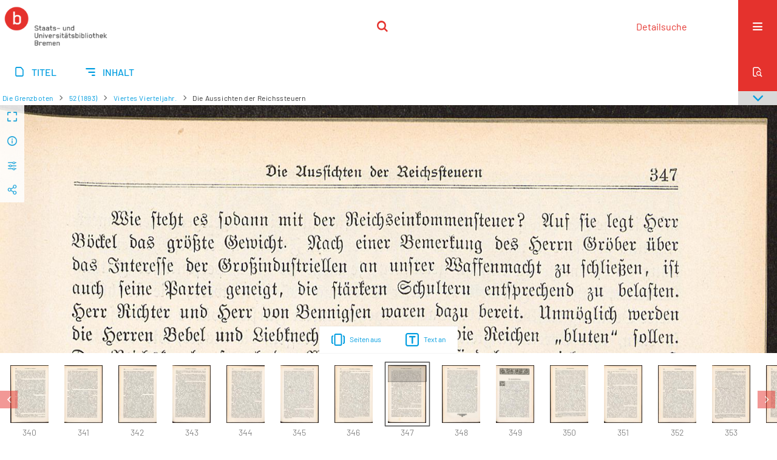

--- FILE ---
content_type: text/html;charset=utf-8
request_url: https://brema.suub.uni-bremen.de/grenzboten/216079
body_size: 12426
content:
<!DOCTYPE html>
<html lang="de"><head><title>Die Grenzboten / Viertes Vierteljah... [355</title><meta name="twitter:image" content="http://brema.suub.uni-bremen.de/grenzboten/download/webcache/304/216069"><meta name="twitter:title" content="Die Grenzboten / Die Aussichten der Reichssteuern"><meta property="og:site" content="Die Grenzboten"><meta property="og:url" content="http://brema.suub.uni-bremen.de/grenzboten/216079"><meta property="og:type" content="page"><meta property="og:title" content="Die Aussichten der Reichssteuern"><meta property="book:release_date" content=""><meta property="og:image" content="http://brema.suub.uni-bremen.de/grenzboten/download/webcache/304/216069"><meta property="og:image:width" content="304"><meta property="og:image:height" content="459"><meta http-equiv="Content-Type" content="xml; charset=UTF-8"><meta name="viewport" content="width = device-width, initial-scale = 1"><meta name="description" content="Die Grenzboten"><meta lang="de" content=""><link rel="shortcut icon" href="/grenzboten/domainimage/favicon.ico" type="image/x-icon"><link rel="alternate" type="application/rss+xml" title="Die Grenzboten" href="/grenzboten/rss"><link type="text/css" href="/css/suub-balancer_front1.suubdfggb_content.css?2499092661160459516" rel="stylesheet"><link type="text/css" href="/thirdparty/shariff/shariff.complete.css" rel="stylesheet"><script src="/thirdparty/jquery-3.6.0.min.js">&#160;</script><script defer src="/static/scripts/main.js">&#160;</script><script defer src="/static/scripts/common.js">&#160;</script><script defer src="/static/scripts/fulltext.js">&#160;</script><script defer src="/static/scripts/base23.js">&#160;</script><script defer src="/thirdparty/shariff/shariff.complete.js">&#160;</script><link type="text/css" href="/static/scripts/thirdparty/OpenLayers-4.6.5/ol.css" rel="stylesheet"><script defer src="/static/scripts/thirdparty/OpenLayers-4.6.5/polyfill.js">&#160;</script><script defer src="/static/scripts/thirdparty/OpenLayers-4.6.5/ol.min.js">&#160;</script><script defer src="/static/scripts/zoom.js">&#160;</script></head><body style="" class="bd-guest   bd-flexLayout  bd-r-suub bd-m- bd-suubdfggb  bd-retroPeriodicals bd-periodical bd-portal bd-pages bd-portal-zoom bd-pages-zoom bd-periodical-zoom bd-periodical-zoom-216079 bd-list-rows bd-use-base23 bd-contribution"><span style="display:none" id="meta"><var id="tree">&#160;<var id="timeout" value="3600" class=" sessionsys"> </var><var id="name" value="suubdfggb" class=" domain"> </var><var id="relativeRootDomain" value="suub" class=" domain"> </var><var id="pathinfo" value="/grenzboten/id/216079" class=" request"> </var><var id="fulldata" value="false" class=" domain"> </var><var id="search-linkDetailedsearchScope" value="domain" class=" templating"> </var><var id="class" value="periodical" class=" request"> </var><var id="classtype" value="portal" class=" request"> </var><var id="tab" value="zoom" class=" request"> </var><var id="id" value="216079" class=" request"> </var><var id="leftColToggled" value="false" class=" session"> </var><var id="facetFilterToggled" value="false" class=" session"> </var><var id="topheight" value="80" class=" session"> </var><var id="bottomheight" value="20" class=" session"> </var><var id="bodywidth" value="1000" class=" session"> </var><var id="centercolwidth" value="0" class=" session"> </var><var id="middlerowheight" value="476" class=" session"> </var><var id="numberOfThumbs" value="20" class=" session"> </var><var id="clientwidth" value="1000" class=" session"> </var><var id="fullScreen" value="false" class=" session"> </var><var id="staticWidth" value="false" class=" session"> </var><var id="rightcolwidth" value="220" class=" session"> </var><var id="leftcolwidth" value="200" class=" session"> </var><var id="zoomwidth" value="0" class=" session"> </var><var id="mode" value="w" class=" session"> </var><var id="initialized" value="true" class=" session"> </var><var id="sizes" value="128,1200,2000,0,1000,304,1504,504,800" class=" webcache"> </var><var id="availableZoomLevels" value="304,504,800,1000,1504,2000" class=" webcache"> </var><var id="js-toggleMobileNavi" value="None" class=" templating"> </var><var id="fullscreen-fullzoomOnly" value="false" class=" templating"> </var><var id="css-mobileMin" value="16384px" class=" templating"> </var><var id="tei-on" value="false" class=" templating"> </var><var id="search-alertIfEmpty" value="false" class=" templating"> </var><var id="search-quicksearchScope" value="domain" class=" templating"> </var><var id="search-toggleListMinStructs" value="3" class=" templating"> </var><var id="search-highlightingColor" value="00808066" class=" templating"> </var><var id="layout-wrapperMargins" value="body" class=" templating"> </var><var id="layout-useMiddleContentDIV" value="false" class=" templating"> </var><var id="layout-navPortAboveMiddleContentDIV" value="false" class=" templating"> </var><var id="navPort-align" value="center" class=" templating"> </var><var id="navPort-searchTheBookInit" value="closed" class=" templating"> </var><var id="navPath-pageviewStructureResize" value="css" class=" templating"> </var><var id="layout-useLayout" value="singleColumn" class=" templating"> </var><var id="listNavigation-keepToggleState" value="true" class=" templating"> </var><var id="fullscreen-mode" value="None" class=" templating"> </var><var id="groups" value="guest" class=" user"> </var><var id="zoomfullScreen" value="" class="session"> </var><var id="availableZoomLevels" value="304,504,800,1000,1504,2000" class="                 webcache"> </var><var id="oversizes" value="4000,30000,8000,6000,15000,10000" class="webcache"> </var><var id="zoomTileSize" value="512" class="webcache"> </var><var id="zoom-name" value="zoom" class="                 templating"> </var><var id="zoom-thumbLabels" value="pagination" class="                 templating"> </var><var id="zoom-saveFilters" value="true" class="                 templating"> </var><var id="zoom-toggler" value="pagetext,thumbs" class="                 templating"> </var><var id="zoom-showThumbPageNumber" value="true" class="                 templating"> </var><var id="zoom-prevAndNextPageStyle" value="likePageview" class="                 templating"> </var><var id="zoom-saveSettings" value="true" class="                 templating"> </var><var id="zoom-pagetextTogglerShow" value="ifHasText" class="                 templating"> </var><var id="zoom-thumbLabelColor" value="888" class="                 templating"> </var><var id="zoom-backgroundColor" value="255,255,255" class="                 templating"> </var><var id="zoom-scaleLine" value="false" class="                 templating"> </var><var id="zoom-controlColor" value="0,0,0" class="                 templating"> </var><var id="zoom-fitTo" value="width" class="                 templating"> </var><var id="zoom-thumbTogglerInitPos" value="visible" class="                 templating"> </var></var><var id="client" value="browser">&#160;</var><var id="guest" value="true">&#160;</var><var class="layout" id="colleft" value="zoom,">&#160;</var><var class="layout" id="colright" value="">&#160;</var></span><div id="custom-menu-layer" class="wiki wiki-layer custom-menu-layer wiki-custom-menu-layer customMenuLayer "><div>
  <span class="chooseLanguage langEls"><a class="uppercase sel"><abbr>de</abbr></a><a href="/action/changeLanguage?lang=en" class="uppercase "><abbr title="Sprache &#228;ndern: Englisch">en</abbr></a></span>
  <div class="custom-menu-layer ml-close">Schlie&#223;en</div>
  <h1><a href="/">Home</a></h1>
  <h1><a href="/search">Detailsuche</a></h1>
  <br>
  <section><div class="menusection domainBox"><h4 class="menuheader" id="menuheaderDomainbox"><div>Sammlungen</div></h4><div class="menubox menubox menuboxDomainbox menuboxDomainbox-tree "><ul class="vl-nav nav"><li><a href="/" id="suub" class="">Digitale Sammlungen</a></li><li class=""><ul><li><a class="suub-child suubtheater " href="/suubtheater">Bremer Theaterzettel</a></li></ul></li><li class=""><ul><li><a class="suub-child brembuerg " href="/brembuerg">Bremische B&#252;rgerschaft</a></li></ul></li><li class=""><ul><li><a class="suub-child suubpapyri " href="/papyri">Die Bremer Papyri</a></li></ul></li><li class="sel"><ul><li><a class="suub-child suubdfggb sel " href="/grenzboten">Die Grenzboten</a></li></ul></li><li class=""><ul><li><a class="suub-child suubdsdk " href="/dsdk">Digitale Sammlung Deutscher Kolonialismus</a></li></ul></li><li class=""><ul><li><a class="suub-child suubcasual " href="/suubcasual">Gelegenheitsschrifttum </a></li></ul></li><li class=""><ul><li><a class="suub-child suubms " href="/ms">Mittelalterliche Handschriften</a></li></ul></li><li class=""><ul><li><a class="suub-child suubna " href="/nachlaesse">Nachl&#228;sse und Autographen</a></li><li class=""><ul><li><a class="suubna-child erman " href="/erman">Nachlass Adolf Erman</a></li></ul></li><li class=""><ul><li><a class="suubna-child knigge " href="/knigge">Nachlass Adolph Knigge</a></li></ul></li><li class=""><ul><li><a class="suubna-child halle " href="/halle">Nachlass Henni von Halle</a></li></ul></li></ul></li><li class=""><ul><li><a class="suub-child hist_zeit " href="/hist_zeit">Zeitungen</a></li><li class=""><ul><li><a class="hist_zeit-child bremzeit " href="/bremzeit">Bremische Zeitungen</a></li></ul></li><li class=""><ul><li><a class="hist_zeit-child zeitungen17 " href="/zeitungen17">Historische Zeitungen</a></li></ul></li></ul></li></ul></div></div></section>
  <br>
  <h2><a id="linkImprint" class=" textlink" href="https://www.suub.uni-bremen.de/infos/impressum/" type="external">Impressum</a></h2> 
  <h2><a id="linkPrivacy" class=" textlink" href="https://www.suub.uni-bremen.de/infos/datenschutzerklaerung/" type="external">Datenschutz</a></h2> 

</div></div><div id="main" class="divmain "><div id="topParts" class=""><header role="banner" class=""><div id="defaultTop" class="wiki wiki-top defaultTop wiki-defaultTop defaultTop "><p></p></div><div id="mobileTop" class="defaultTop"><div class="main"><div id="topLogo"><a href="/suub" title="HOME">&#160;</a></div><div class="topLiner"><div class="vlsControl vl-mobile-top"><div class="searchbox totoggle"><form method="get" onsubmit='return alertIfEmpty("mobileQuicksearch")' name="searchBox" class="searchform" id="mobilequickSearchform" action="/grenzboten/search/quick"><a class="textlink   " id="searchexpert" href="/grenzboten/search"><span>Detailsuche</span></a><div id="mqs-wrap"><label class="screenreaders" for="mobileQuicksearch">Schnellsuche: </label><span class="button large edge slim flat noborder searchglass glassindic"><span style="display:none">&#160;</span></span><input type="text" id="mobileQuicksearch" name="query" class="quicksearch" onfocus="this.value=''" style="" placeholder="Suche " value="" preset="" msg="Bitte mindestens einen Suchbegriff eingeben."></div><button type="submit" id="quicksearchSubmit" class=" button large edge slim flat noborder searchglass"><span class="hidden">OK</span></button></form></div></div></div><div title="Men&#252;" class="button custom-menu-layer top-toggler large flat noborder contents toggle leftParts"><span style="display: none;">&#160;</span></div></div></div></header></div><div id="centerParts" class="maincol "><main role="main" class=""><img alt="" style="position:absolute;left:-9999px" id="cInfo" width="0" height="0"><nav class="navPort   "><ul id="navPort" class="nav-inline navPort-pages navPort-periodical-zoom"><li class="viewCtrl  tab-titleinfo firstCtrl tab-periodical tab-pages-titleinfo" id="tab-periodical-titleinfo"><a href="/grenzboten/periodical/titleinfo/215723"><i class="cap tab">Titel</i><i class="cap abbrTab __tabTitleinfoAbbr">Titel</i></a></li><li class="viewCtrl  tab-structure evenCtrl tab-periodical tab-pages-structure" id="tab-periodical-structure"><a href="/grenzboten/periodical/structure/215723"><i class="cap tab">Inhalt</i><i class="cap abbrTab __tabStructureAbbr">Inhalt</i></a></li><span style="font-size:0px">&#160;</span></ul><div id="searchTheBook" class="searchTheBook searchTheBook-pages searchTheBook-zoom ly-"><form method="get" class="searchform" action="/grenzboten/periodical/search/216079" id="inbookSearch"><div class="input-wrapper "><label class="screenreaders" for="inputSearchTheBook">Im Heft suchen</label><input type="text" name="query" id="inputSearchTheBook" placeholder="Im Heft suchen" value=""></div><span class="vlsControl"><button type="submit" id="quicksearchSubmit" title="Im Heft suchen" class="button searchglass flat noborder "><span style="display: none">&#160;</span></button></span></form></div></nav><nav role="navigation" content="content-navpath" class="structure-layer"><div id="navPath" class="structure-layer-navPath "><div class="path"><a class="item journal" href="/grenzboten/periodical/zoom/215725">Die Grenzboten</a> <span class="npNext npItem"> </span><a class="item journal_volume" href="/grenzboten/periodical/zoom/215725">52 (1893)</a> <span class="npNext npItem"> </span><a class="item journal_issue" href="/grenzboten/periodical/zoom/215725">Viertes Vierteljahr.</a> <span class="npNext npItem"> </span><span class="item">Die Aussichten der Reichssteuern</span> </div><div class="vls-open-Layer get-pageviewStructure" id="open-pageviewStructure-tree" title="Inhaltliche Struktur"><div class="ar hidden">&#160;</div></div></div></nav><nav role="navigation" content="content-structure" class="structure-layer"><div class="pageviewStructure-tree structlist-elem"><var id="pageviewStructure-collection" value=""> </var><var id="pageviewStructure-class" value="periodical"> </var><var id="pageviewStructure-ctx" value=""> </var><div class="treeLoading">Wird geladen ...</div></div></nav><var id="nextImageTab" value="zoom"> </var><var id="prevImageTab" value="zoom"> </var><var id="firstImageID" value="216079"> </var><var id="pageview-controls" class="templating" value="modern"> </var><div style="position:relative"><div class="zoompane prevNext likePageview" style="position:absolute;width:100%"><i title="Vorige Seite" class="vls-button zoom__nav zoom__page prevnext                " id="zoom__navPrev"><i class="fa-icon markLink" id="prevPageMark"><span>&#160;</span></i></i><i title="N&#228;chste Seite" class="vls-button zoom__nav zoom__page prevnext                " id="zoom__navNext"><i class="fa-icon markLink" id="nextPageMark"><span>&#160;</span></i></i></div></div><div xmlns:vls="http://semantics.de/vls" id="map" class="zoompane" vls:ot_id="216079" vls:width="1840" vls:height="2780" vls:footersize="0" vls:dpi="300" vls:dpiRestrict="" vls:flip_rotate="nop" vls:zoomsizes="304,504,800,1000,1504,2000"> <div class="vl-pageview-controls"><div class="contents"><div class="vl-pbuttons"><a title="Vollbild" class="vl-btn fullzoom icon-fullscreen-open">&#160;</a><a class="vl-btn toggle mdContextinfo info" title="Titel">&#160;</a><a class="vl-btn toggle zoom__filterSliders icon-sliders" title="Bildbearbeitung">&#160;</a><a style="text-decoration:none" class="vl-btn toggle vl-socialnetworks icon-share" title="Social Media"> </a></div><div id="mdContextinfo" class="totoggle"><div class="header vl-btn-height"><div>Beitrag&#160; </div></div><div class="row title">Die Aussichten der Reichssteuern</div><div class="row pagin"><div class="key"><span>Seite</span></div><div style="opacity:.9;padding:1px 4px 0;color:#fff"><span style="display:inline-block;">347</span></div></div><div class="iiif"><a target="iiif-manifest" href="/i3f/v20/215723/manifest">IIIF-Manifest</a></div></div><div id="zoom__filterSliders" class="totoggle"><div id="zoom__filterSlidersContent"><i id="zoom__rotateClockwise" title="nach rechts drehen" class="vls-button icon-cw">&#160;</i><i id="zoom__rotateCounterclockwise" title="nach links drehen" class="vls-button icon-ccw">&#160;</i><div><i class="vls-button icon-sun" title="Helligkeit">&#160;</i><input id="brightness" type="range" min="0" max="200" value="100" unit="%"><span id="brightnessAmount">&#160;</span></div><div><i class="vls-button icon-adjust" title="Kontrast">&#160;</i><input id="contrast" type="range" min="0" max="200" value="100" unit="%"><span id="contrastAmount">&#160;</span></div><div><i class="vls-button icon-switch" title="Invertierung">&#160;</i><input id="invert" type="range" min="0" max="100" value="0" unit="%"><span id="invertAmount">&#160;</span></div><div><i class="vls-button icon-moon" title="Graustufen">&#160;</i><input id="grayscale" type="range" min="0" max="100" value="0" unit="%"><span id="grayscaleAmount">&#160;</span></div><div><i class="vls-button icon-video-alt" title="Sepia">&#160;</i><input id="sepia" type="range" min="0" max="100" value="0" unit="%"><span id="sepiaAmount">&#160;</span></div><i id="zoom__filterReset" title="zur&#252;cksetzen" class="vls-button icon-cw-arrows">&#160;</i></div></div><div id="vl-webcachesizes" class="totoggle"><div class="header vl-btn-height">Einzelbild herunterladen</div><div style="display:flex"><div class="key"><span>verf&#252;gbare Breiten</span></div><div><div style="padding-bottom:.5em"><a download="216079-klein" title="Bild herunterladen" class="" href="/grenzboten/download/webcache/504/216079">JPEG klein</a></div><div style="padding-bottom:.5em"><a download="216079-gro&#223;" title="Bild herunterladen" class="" href="/grenzboten/download/webcache/1000/216079">JPEG gro&#223;</a></div><div style="padding-bottom:.5em"><a download="216079-gr&#246;&#223;er" title="Bild herunterladen" class="" href="/grenzboten/download/webcache/2000/216079">JPEG gr&#246;&#223;er</a></div></div></div></div><div id="vl-socialnetworks" class="totoggle"><div class="shariff" data-orientation="vertical" data-url="https://brema.suub.uni-bremen.de/grenzboten/id/216079" data-media-url="" data-services='["twitter,"pinterest,"facebook]'>&#160;</div></div></div></div></div><div id="zoom__thumbSlider" class="zoom-paging"><div id="zoom__thumbSlider__bg"><span stlye="display: none;">&#160;</span></div><div class="centered-abs "><div class="" id="zoom__thumbToggler"><a class="show" title="Seiten an"><span>Seiten an</span></a><a class="hide" title="Seiten aus"><span>Seiten aus</span></a></div><div id="zoom__pagetextToggler"><a class="" href="/grenzboten/periodical/pagetext/216079" title="Text an"><span>Text an</span></a></div></div></div><div id="pageList" style="display:none"><span data-id="215725" data-type="vl-image" data-pagination="" data-w="1840" data-h="2780" data-pcaption="">&#160;</span><span data-id="215726" data-type="vl-image" data-pagination="" data-w="1840" data-h="2780" data-pcaption="[Seite 2]">&#160;</span><span data-id="215727" data-type="vl-image" data-pagination="" data-w="1840" data-h="2780" data-pcaption="[Seite 3]">&#160;</span><span data-id="215728" data-type="vl-image" data-pagination="" data-w="1840" data-h="2780" data-pcaption="[Seite 4]">&#160;</span><span data-id="215729" data-type="vl-image" data-pagination="" data-w="1840" data-h="2780" data-pcaption="">&#160;</span><span data-id="215730" data-type="vl-image" data-pagination="" data-w="1840" data-h="2780" data-pcaption="[Seite 6]">&#160;</span><span data-id="215731" data-type="vl-image" data-pagination="" data-w="1840" data-h="2780" data-pcaption="">&#160;</span><span data-id="215732" data-type="vl-image" data-pagination="" data-w="1840" data-h="2780" data-pcaption="[Seite 8]">&#160;</span><span data-id="215733" data-type="vl-image" data-pagination="1" data-w="1840" data-h="2780" data-pcaption="Der neueste Stand der Homerulepolitik">&#160;</span><span data-id="215734" data-type="vl-image" data-pagination="2" data-w="1840" data-h="2780" data-pcaption="Seite 2">&#160;</span><span data-id="215735" data-type="vl-image" data-pagination="3" data-w="1840" data-h="2780" data-pcaption="Seite 3">&#160;</span><span data-id="215736" data-type="vl-image" data-pagination="4" data-w="1840" data-h="2780" data-pcaption="Seite 4">&#160;</span><span data-id="215737" data-type="vl-image" data-pagination="5" data-w="1840" data-h="2780" data-pcaption="Seite 5">&#160;</span><span data-id="215738" data-type="vl-image" data-pagination="6" data-w="1840" data-h="2780" data-pcaption="Seite 6">&#160;</span><span data-id="215739" data-type="vl-image" data-pagination="7" data-w="1840" data-h="2780" data-pcaption="Seite 7">&#160;</span><span data-id="215740" data-type="vl-image" data-pagination="8" data-w="1840" data-h="2780" data-pcaption="Seite 8">&#160;</span><span data-id="215741" data-type="vl-image" data-pagination="9" data-w="1840" data-h="2780" data-pcaption="Seite 9">&#160;</span><span data-id="215742" data-type="vl-image" data-pagination="10" data-w="1840" data-h="2780" data-pcaption="Seite 10">&#160;</span><span data-id="215743" data-type="vl-image" data-pagination="11" data-w="1840" data-h="2780" data-pcaption="Seite 11">&#160;</span><span data-id="215744" data-type="vl-image" data-pagination="12" data-w="1840" data-h="2780" data-pcaption="Seite 12">&#160;</span><span data-id="215745" data-type="vl-image" data-pagination="13" data-w="1840" data-h="2780" data-pcaption="Seite 13">&#160;</span><span data-id="215746" data-type="vl-image" data-pagination="14" data-w="1840" data-h="2780" data-pcaption="Seite 14">&#160;</span><span data-id="215747" data-type="vl-image" data-pagination="15" data-w="1840" data-h="2780" data-pcaption="Seite 15">&#160;</span><span data-id="215748" data-type="vl-image" data-pagination="16" data-w="1840" data-h="2780" data-pcaption="Seite 16">&#160;</span><span data-id="215749" data-type="vl-image" data-pagination="17" data-w="1840" data-h="2780" data-pcaption="Seite 17">&#160;</span><span data-id="215750" data-type="vl-image" data-pagination="18" data-w="1840" data-h="2780" data-pcaption="Seite 18">&#160;</span><span data-id="215751" data-type="vl-image" data-pagination="19" data-w="1840" data-h="2780" data-pcaption="Seite 19">&#160;</span><span data-id="215752" data-type="vl-image" data-pagination="20" data-w="1840" data-h="2780" data-pcaption="Seite 20">&#160;</span><span data-id="215753" data-type="vl-image" data-pagination="21" data-w="1840" data-h="2780" data-pcaption="Das K&#246;nigreich Westfalen">&#160;</span><span data-id="215754" data-type="vl-image" data-pagination="22" data-w="1840" data-h="2780" data-pcaption="Seite 22">&#160;</span><span data-id="215755" data-type="vl-image" data-pagination="23" data-w="1840" data-h="2780" data-pcaption="Seite 23">&#160;</span><span data-id="215756" data-type="vl-image" data-pagination="24" data-w="1840" data-h="2780" data-pcaption="Seite 24">&#160;</span><span data-id="215757" data-type="vl-image" data-pagination="25" data-w="1840" data-h="2780" data-pcaption="Seite 25">&#160;</span><span data-id="215758" data-type="vl-image" data-pagination="26" data-w="1840" data-h="2780" data-pcaption="Seite 26">&#160;</span><span data-id="215759" data-type="vl-image" data-pagination="27" data-w="1840" data-h="2780" data-pcaption="Seite 27">&#160;</span><span data-id="215760" data-type="vl-image" data-pagination="28" data-w="1840" data-h="2780" data-pcaption="Seite 28">&#160;</span><span data-id="215761" data-type="vl-image" data-pagination="29" data-w="1840" data-h="2780" data-pcaption="Seite 29">&#160;</span><span data-id="215762" data-type="vl-image" data-pagination="30" data-w="1840" data-h="2780" data-pcaption="Seite 30">&#160;</span><span data-id="215763" data-type="vl-image" data-pagination="31" data-w="1840" data-h="2780" data-pcaption="Seite 31">&#160;</span><span data-id="215764" data-type="vl-image" data-pagination="32" data-w="1840" data-h="2780" data-pcaption="Seite 32">&#160;</span><span data-id="215765" data-type="vl-image" data-pagination="33" data-w="1840" data-h="2780" data-pcaption="Seite 33">&#160;</span><span data-id="215766" data-type="vl-image" data-pagination="34" data-w="1840" data-h="2780" data-pcaption="Seite 34">&#160;</span><span data-id="215767" data-type="vl-image" data-pagination="35" data-w="1840" data-h="2780" data-pcaption="Seite 35">&#160;</span><span data-id="215768" data-type="vl-image" data-pagination="36" data-w="1840" data-h="2780" data-pcaption="Seite 36">&#160;</span><span data-id="215769" data-type="vl-image" data-pagination="37" data-w="1840" data-h="2780" data-pcaption="Seite 37">&#160;</span><span data-id="215770" data-type="vl-image" data-pagination="38" data-w="1840" data-h="2780" data-pcaption="Seite 38">&#160;</span><span data-id="215771" data-type="vl-image" data-pagination="39" data-w="1840" data-h="2780" data-pcaption="Seite 39">&#160;</span><span data-id="215772" data-type="vl-image" data-pagination="40" data-w="1840" data-h="2780" data-pcaption="Seite 40">&#160;</span><span data-id="215773" data-type="vl-image" data-pagination="41" data-w="1840" data-h="2780" data-pcaption="Ma&#223;gebliches und Unma&#223;gebliches">&#160;</span><span data-id="215774" data-type="vl-image" data-pagination="42" data-w="1840" data-h="2780" data-pcaption="Seite 42">&#160;</span><span data-id="215775" data-type="vl-image" data-pagination="43" data-w="1840" data-h="2780" data-pcaption="Seite 43">&#160;</span><span data-id="215776" data-type="vl-image" data-pagination="44" data-w="1840" data-h="2780" data-pcaption="Seite 44">&#160;</span><span data-id="215777" data-type="vl-image" data-pagination="45" data-w="1840" data-h="2780" data-pcaption="Seite 45">&#160;</span><span data-id="215778" data-type="vl-image" data-pagination="46" data-w="1840" data-h="2780" data-pcaption="Seite 46">&#160;</span><span data-id="215779" data-type="vl-image" data-pagination="47" data-w="1840" data-h="2780" data-pcaption="Seite 47">&#160;</span><span data-id="215780" data-type="vl-image" data-pagination="48" data-w="1840" data-h="2780" data-pcaption="Schwarzes Bret">&#160;</span><span data-id="215781" data-type="vl-image" data-pagination="49" data-w="1840" data-h="2780" data-pcaption="Finis Angliae">&#160;</span><span data-id="215782" data-type="vl-image" data-pagination="50" data-w="1840" data-h="2780" data-pcaption="Seite 50">&#160;</span><span data-id="215783" data-type="vl-image" data-pagination="51" data-w="1840" data-h="2780" data-pcaption="Seite 51">&#160;</span><span data-id="215784" data-type="vl-image" data-pagination="52" data-w="1840" data-h="2780" data-pcaption="Seite 52">&#160;</span><span data-id="215785" data-type="vl-image" data-pagination="53" data-w="1840" data-h="2780" data-pcaption="Seite 53">&#160;</span><span data-id="215786" data-type="vl-image" data-pagination="54" data-w="1840" data-h="2780" data-pcaption="Seite 54">&#160;</span><span data-id="215787" data-type="vl-image" data-pagination="55" data-w="1840" data-h="2780" data-pcaption="Seite 55">&#160;</span><span data-id="215788" data-type="vl-image" data-pagination="56" data-w="1840" data-h="2780" data-pcaption="Seite 56">&#160;</span><span data-id="215789" data-type="vl-image" data-pagination="57" data-w="1840" data-h="2780" data-pcaption="Seite 57">&#160;</span><span data-id="215790" data-type="vl-image" data-pagination="58" data-w="1840" data-h="2780" data-pcaption="Seite 58">&#160;</span><span data-id="215791" data-type="vl-image" data-pagination="59" data-w="1840" data-h="2780" data-pcaption="Seite 59">&#160;</span><span data-id="215792" data-type="vl-image" data-pagination="60" data-w="1840" data-h="2780" data-pcaption="Seite 60">&#160;</span><span data-id="215793" data-type="vl-image" data-pagination="61" data-w="1840" data-h="2780" data-pcaption="Seite 61">&#160;</span><span data-id="215794" data-type="vl-image" data-pagination="62" data-w="1840" data-h="2780" data-pcaption="Seite 62">&#160;</span><span data-id="215795" data-type="vl-image" data-pagination="63" data-w="1840" data-h="2780" data-pcaption="Seite 63">&#160;</span><span data-id="215796" data-type="vl-image" data-pagination="64" data-w="1840" data-h="2780" data-pcaption="Seite 64">&#160;</span><span data-id="215797" data-type="vl-image" data-pagination="65" data-w="1840" data-h="2780" data-pcaption="Seite 65">&#160;</span><span data-id="215798" data-type="vl-image" data-pagination="66" data-w="1840" data-h="2780" data-pcaption="Seite 66">&#160;</span><span data-id="215799" data-type="vl-image" data-pagination="67" data-w="1840" data-h="2780" data-pcaption="Seite 67">&#160;</span><span data-id="215800" data-type="vl-image" data-pagination="68" data-w="1840" data-h="2780" data-pcaption="Seite 68">&#160;</span><span data-id="215801" data-type="vl-image" data-pagination="69" data-w="1840" data-h="2780" data-pcaption="Seite 69">&#160;</span><span data-id="215802" data-type="vl-image" data-pagination="70" data-w="1840" data-h="2780" data-pcaption="Seite 70">&#160;</span><span data-id="215803" data-type="vl-image" data-pagination="71" data-w="1840" data-h="2780" data-pcaption="Seite 71">&#160;</span><span data-id="215804" data-type="vl-image" data-pagination="72" data-w="1840" data-h="2780" data-pcaption="Seite 72">&#160;</span><span data-id="215805" data-type="vl-image" data-pagination="73" data-w="1840" data-h="2780" data-pcaption="Seite 73">&#160;</span><span data-id="215806" data-type="vl-image" data-pagination="74" data-w="1840" data-h="2780" data-pcaption="Seite 74">&#160;</span><span data-id="215807" data-type="vl-image" data-pagination="75" data-w="1840" data-h="2780" data-pcaption="Seite 75">&#160;</span><span data-id="215808" data-type="vl-image" data-pagination="76" data-w="1840" data-h="2780" data-pcaption="Seite 76">&#160;</span><span data-id="215809" data-type="vl-image" data-pagination="77" data-w="1840" data-h="2780" data-pcaption="Seite 77">&#160;</span><span data-id="215810" data-type="vl-image" data-pagination="78" data-w="1840" data-h="2780" data-pcaption="Seite 78">&#160;</span><span data-id="215811" data-type="vl-image" data-pagination="79" data-w="1840" data-h="2780" data-pcaption="Seite 79">&#160;</span><span data-id="215812" data-type="vl-image" data-pagination="80" data-w="1840" data-h="2780" data-pcaption="Seite 80">&#160;</span><span data-id="215813" data-type="vl-image" data-pagination="81" data-w="1840" data-h="2780" data-pcaption="Seite 81">&#160;</span><span data-id="215814" data-type="vl-image" data-pagination="82" data-w="1840" data-h="2780" data-pcaption="Seite 82">&#160;</span><span data-id="215815" data-type="vl-image" data-pagination="83" data-w="1840" data-h="2780" data-pcaption="Seite 83">&#160;</span><span data-id="215816" data-type="vl-image" data-pagination="84" data-w="1840" data-h="2780" data-pcaption="Seite 84">&#160;</span><span data-id="215817" data-type="vl-image" data-pagination="85" data-w="1840" data-h="2780" data-pcaption="Seite 85">&#160;</span><span data-id="215818" data-type="vl-image" data-pagination="86" data-w="1840" data-h="2780" data-pcaption="Seite 86">&#160;</span><span data-id="215819" data-type="vl-image" data-pagination="87" data-w="1840" data-h="2780" data-pcaption="Seite 87">&#160;</span><span data-id="215820" data-type="vl-image" data-pagination="88" data-w="1840" data-h="2780" data-pcaption="Seite 88">&#160;</span><span data-id="215821" data-type="vl-image" data-pagination="89" data-w="1840" data-h="2780" data-pcaption="Seite 89">&#160;</span><span data-id="215822" data-type="vl-image" data-pagination="90" data-w="1840" data-h="2780" data-pcaption="Seite 90">&#160;</span><span data-id="215823" data-type="vl-image" data-pagination="91" data-w="1840" data-h="2780" data-pcaption="Seite 91">&#160;</span><span data-id="215824" data-type="vl-image" data-pagination="92" data-w="1840" data-h="2780" data-pcaption="Seite 92">&#160;</span><span data-id="215825" data-type="vl-image" data-pagination="93" data-w="1840" data-h="2780" data-pcaption="Seite 93">&#160;</span><span data-id="215826" data-type="vl-image" data-pagination="94" data-w="1840" data-h="2780" data-pcaption="Seite 94">&#160;</span><span data-id="215827" data-type="vl-image" data-pagination="95" data-w="1840" data-h="2780" data-pcaption="Seite 95">&#160;</span><span data-id="215828" data-type="vl-image" data-pagination="96" data-w="1840" data-h="2780" data-pcaption="Seite 96">&#160;</span><span data-id="215829" data-type="vl-image" data-pagination="97" data-w="1840" data-h="2780" data-pcaption="Man&#246;verbetrachtungen eines Beteiligten">&#160;</span><span data-id="215830" data-type="vl-image" data-pagination="98" data-w="1840" data-h="2780" data-pcaption="Seite 98">&#160;</span><span data-id="215831" data-type="vl-image" data-pagination="99" data-w="1840" data-h="2780" data-pcaption="Seite 99">&#160;</span><span data-id="215832" data-type="vl-image" data-pagination="100" data-w="1840" data-h="2780" data-pcaption="Seite 100">&#160;</span><span data-id="215833" data-type="vl-image" data-pagination="101" data-w="1840" data-h="2780" data-pcaption="Seite 101">&#160;</span><span data-id="215834" data-type="vl-image" data-pagination="102" data-w="1840" data-h="2780" data-pcaption="Seite 102">&#160;</span><span data-id="215835" data-type="vl-image" data-pagination="103" data-w="1840" data-h="2780" data-pcaption="Seite 103">&#160;</span><span data-id="215836" data-type="vl-image" data-pagination="104" data-w="1840" data-h="2780" data-pcaption="Seite 104">&#160;</span><span data-id="215837" data-type="vl-image" data-pagination="105" data-w="1840" data-h="2780" data-pcaption="Seite 105">&#160;</span><span data-id="215838" data-type="vl-image" data-pagination="106" data-w="1840" data-h="2780" data-pcaption="Seite 106">&#160;</span><span data-id="215839" data-type="vl-image" data-pagination="107" data-w="1840" data-h="2780" data-pcaption="Seite 107">&#160;</span><span data-id="215840" data-type="vl-image" data-pagination="108" data-w="1840" data-h="2780" data-pcaption="Seite 108">&#160;</span><span data-id="215841" data-type="vl-image" data-pagination="109" data-w="1840" data-h="2780" data-pcaption="Seite 109">&#160;</span><span data-id="215842" data-type="vl-image" data-pagination="110" data-w="1840" data-h="2780" data-pcaption="Seite 110">&#160;</span><span data-id="215843" data-type="vl-image" data-pagination="111" data-w="1840" data-h="2780" data-pcaption="Seite 111">&#160;</span><span data-id="215844" data-type="vl-image" data-pagination="112" data-w="1840" data-h="2780" data-pcaption="Seite 112">&#160;</span><span data-id="215845" data-type="vl-image" data-pagination="113" data-w="1840" data-h="2780" data-pcaption="Seite 113">&#160;</span><span data-id="215846" data-type="vl-image" data-pagination="114" data-w="1840" data-h="2780" data-pcaption="Seite 114">&#160;</span><span data-id="215847" data-type="vl-image" data-pagination="115" data-w="1840" data-h="2780" data-pcaption="Seite 115">&#160;</span><span data-id="215848" data-type="vl-image" data-pagination="116" data-w="1840" data-h="2780" data-pcaption="Seite 116">&#160;</span><span data-id="215849" data-type="vl-image" data-pagination="117" data-w="1840" data-h="2780" data-pcaption="Seite 117">&#160;</span><span data-id="215850" data-type="vl-image" data-pagination="118" data-w="1840" data-h="2780" data-pcaption="Seite 118">&#160;</span><span data-id="215851" data-type="vl-image" data-pagination="119" data-w="1840" data-h="2780" data-pcaption="Seite 119">&#160;</span><span data-id="215852" data-type="vl-image" data-pagination="120" data-w="1840" data-h="2780" data-pcaption="Seite 120">&#160;</span><span data-id="215853" data-type="vl-image" data-pagination="121" data-w="1840" data-h="2780" data-pcaption="Seite 121">&#160;</span><span data-id="215854" data-type="vl-image" data-pagination="122" data-w="1840" data-h="2780" data-pcaption="Seite 122">&#160;</span><span data-id="215855" data-type="vl-image" data-pagination="123" data-w="1840" data-h="2780" data-pcaption="Seite 123">&#160;</span><span data-id="215856" data-type="vl-image" data-pagination="124" data-w="1840" data-h="2780" data-pcaption="Seite 124">&#160;</span><span data-id="215857" data-type="vl-image" data-pagination="125" data-w="1840" data-h="2780" data-pcaption="Seite 125">&#160;</span><span data-id="215858" data-type="vl-image" data-pagination="126" data-w="1840" data-h="2780" data-pcaption="Seite 126">&#160;</span><span data-id="215859" data-type="vl-image" data-pagination="127" data-w="1840" data-h="2780" data-pcaption="Seite 127">&#160;</span><span data-id="215860" data-type="vl-image" data-pagination="128" data-w="1840" data-h="2780" data-pcaption="Seite 128">&#160;</span><span data-id="215861" data-type="vl-image" data-pagination="129" data-w="1840" data-h="2780" data-pcaption="Seite 129">&#160;</span><span data-id="215862" data-type="vl-image" data-pagination="130" data-w="1840" data-h="2780" data-pcaption="Seite 130">&#160;</span><span data-id="215863" data-type="vl-image" data-pagination="131" data-w="1840" data-h="2780" data-pcaption="Die Ziele der gegenw&#228;rtigen Litteraturbewegung in Deutschland">&#160;</span><span data-id="215864" data-type="vl-image" data-pagination="132" data-w="1840" data-h="2780" data-pcaption="Seite 132">&#160;</span><span data-id="215865" data-type="vl-image" data-pagination="133" data-w="1840" data-h="2780" data-pcaption="Seite 133">&#160;</span><span data-id="215866" data-type="vl-image" data-pagination="134" data-w="1840" data-h="2780" data-pcaption="Seite 134">&#160;</span><span data-id="215867" data-type="vl-image" data-pagination="135" data-w="1840" data-h="2780" data-pcaption="Seite 135">&#160;</span><span data-id="215868" data-type="vl-image" data-pagination="136" data-w="1840" data-h="2780" data-pcaption="Seite 136">&#160;</span><span data-id="215869" data-type="vl-image" data-pagination="137" data-w="1840" data-h="2780" data-pcaption="Seite 137">&#160;</span><span data-id="215870" data-type="vl-image" data-pagination="138" data-w="1840" data-h="2780" data-pcaption="Seite 138">&#160;</span><span data-id="215871" data-type="vl-image" data-pagination="139" data-w="1840" data-h="2780" data-pcaption="Seite 139">&#160;</span><span data-id="215872" data-type="vl-image" data-pagination="140" data-w="1840" data-h="2780" data-pcaption="Seite 140">&#160;</span><span data-id="215873" data-type="vl-image" data-pagination="141" data-w="1840" data-h="2780" data-pcaption="Seite 141">&#160;</span><span data-id="215874" data-type="vl-image" data-pagination="142" data-w="1840" data-h="2780" data-pcaption="Seite 142">&#160;</span><span data-id="215875" data-type="vl-image" data-pagination="143" data-w="1840" data-h="2780" data-pcaption="Litteratur">&#160;</span><span data-id="215876" data-type="vl-image" data-pagination="144" data-w="1840" data-h="2780" data-pcaption="Schwarzes Bret">&#160;</span><span data-id="215877" data-type="vl-image" data-pagination="145" data-w="1840" data-h="2780" data-pcaption="Europa und England">&#160;</span><span data-id="215878" data-type="vl-image" data-pagination="146" data-w="1840" data-h="2780" data-pcaption="Seite 146">&#160;</span><span data-id="215879" data-type="vl-image" data-pagination="147" data-w="1840" data-h="2780" data-pcaption="Seite 147">&#160;</span><span data-id="215880" data-type="vl-image" data-pagination="148" data-w="1840" data-h="2780" data-pcaption="Seite 148">&#160;</span><span data-id="215881" data-type="vl-image" data-pagination="149" data-w="1840" data-h="2780" data-pcaption="Seite 149">&#160;</span><span data-id="215882" data-type="vl-image" data-pagination="150" data-w="1840" data-h="2780" data-pcaption="Seite 150">&#160;</span><span data-id="215883" data-type="vl-image" data-pagination="151" data-w="1840" data-h="2780" data-pcaption="Seite 151">&#160;</span><span data-id="215884" data-type="vl-image" data-pagination="152" data-w="1840" data-h="2780" data-pcaption="Seite 152">&#160;</span><span data-id="215885" data-type="vl-image" data-pagination="153" data-w="1840" data-h="2780" data-pcaption="Seite 153">&#160;</span><span data-id="215886" data-type="vl-image" data-pagination="154" data-w="1840" data-h="2780" data-pcaption="Seite 154">&#160;</span><span data-id="215887" data-type="vl-image" data-pagination="155" data-w="1840" data-h="2780" data-pcaption="Seite 155">&#160;</span><span data-id="215888" data-type="vl-image" data-pagination="156" data-w="1840" data-h="2780" data-pcaption="Seite 156">&#160;</span><span data-id="215889" data-type="vl-image" data-pagination="157" data-w="1840" data-h="2780" data-pcaption="Seite 157">&#160;</span><span data-id="215890" data-type="vl-image" data-pagination="158" data-w="1840" data-h="2780" data-pcaption="Seite 158">&#160;</span><span data-id="215891" data-type="vl-image" data-pagination="159" data-w="1840" data-h="2780" data-pcaption="Seite 159">&#160;</span><span data-id="215892" data-type="vl-image" data-pagination="160" data-w="1840" data-h="2780" data-pcaption="Seite 160">&#160;</span><span data-id="215893" data-type="vl-image" data-pagination="161" data-w="1840" data-h="2780" data-pcaption="Seite 161">&#160;</span><span data-id="215894" data-type="vl-image" data-pagination="162" data-w="1840" data-h="2780" data-pcaption="Seite 162">&#160;</span><span data-id="215895" data-type="vl-image" data-pagination="163" data-w="1840" data-h="2780" data-pcaption="Seite 163">&#160;</span><span data-id="215896" data-type="vl-image" data-pagination="164" data-w="1840" data-h="2780" data-pcaption="Seite 164">&#160;</span><span data-id="215897" data-type="vl-image" data-pagination="165" data-w="1840" data-h="2780" data-pcaption="Seite 165">&#160;</span><span data-id="215898" data-type="vl-image" data-pagination="166" data-w="1840" data-h="2780" data-pcaption="Seite 166">&#160;</span><span data-id="215899" data-type="vl-image" data-pagination="167" data-w="1840" data-h="2780" data-pcaption="Seite 167">&#160;</span><span data-id="215900" data-type="vl-image" data-pagination="168" data-w="1840" data-h="2780" data-pcaption="Seite 168">&#160;</span><span data-id="215901" data-type="vl-image" data-pagination="169" data-w="1840" data-h="2780" data-pcaption="Seite 169">&#160;</span><span data-id="215902" data-type="vl-image" data-pagination="170" data-w="1840" data-h="2780" data-pcaption="Seite 170">&#160;</span><span data-id="215903" data-type="vl-image" data-pagination="171" data-w="1840" data-h="2780" data-pcaption="Seite 171">&#160;</span><span data-id="215904" data-type="vl-image" data-pagination="172" data-w="1840" data-h="2780" data-pcaption="Seite 172">&#160;</span><span data-id="215905" data-type="vl-image" data-pagination="173" data-w="1840" data-h="2780" data-pcaption="Seite 173">&#160;</span><span data-id="215906" data-type="vl-image" data-pagination="174" data-w="1840" data-h="2780" data-pcaption="Seite 174">&#160;</span><span data-id="215907" data-type="vl-image" data-pagination="175" data-w="1840" data-h="2780" data-pcaption="Seite 175">&#160;</span><span data-id="215908" data-type="vl-image" data-pagination="176" data-w="1840" data-h="2780" data-pcaption="Seite 176">&#160;</span><span data-id="215909" data-type="vl-image" data-pagination="177" data-w="1840" data-h="2780" data-pcaption="Seite 177">&#160;</span><span data-id="215910" data-type="vl-image" data-pagination="178" data-w="1840" data-h="2780" data-pcaption="Seite 178">&#160;</span><span data-id="215911" data-type="vl-image" data-pagination="179" data-w="1840" data-h="2780" data-pcaption="Seite 179">&#160;</span><span data-id="215912" data-type="vl-image" data-pagination="180" data-w="1840" data-h="2780" data-pcaption="Seite 180">&#160;</span><span data-id="215913" data-type="vl-image" data-pagination="181" data-w="1840" data-h="2780" data-pcaption="Seite 181">&#160;</span><span data-id="215914" data-type="vl-image" data-pagination="182" data-w="1840" data-h="2780" data-pcaption="Seite 182">&#160;</span><span data-id="215915" data-type="vl-image" data-pagination="183" data-w="1840" data-h="2780" data-pcaption="Seite 183">&#160;</span><span data-id="215916" data-type="vl-image" data-pagination="184" data-w="1840" data-h="2780" data-pcaption="Seite 184">&#160;</span><span data-id="215917" data-type="vl-image" data-pagination="185" data-w="1840" data-h="2780" data-pcaption="Seite 185">&#160;</span><span data-id="215918" data-type="vl-image" data-pagination="186" data-w="1840" data-h="2780" data-pcaption="Seite 186">&#160;</span><span data-id="215919" data-type="vl-image" data-pagination="187" data-w="1840" data-h="2780" data-pcaption="Seite 187">&#160;</span><span data-id="215920" data-type="vl-image" data-pagination="188" data-w="1840" data-h="2780" data-pcaption="Seite 188">&#160;</span><span data-id="215921" data-type="vl-image" data-pagination="189" data-w="1840" data-h="2780" data-pcaption="Seite 189">&#160;</span><span data-id="215922" data-type="vl-image" data-pagination="190" data-w="1840" data-h="2780" data-pcaption="Seite 190">&#160;</span><span data-id="215923" data-type="vl-image" data-pagination="191" data-w="1840" data-h="2780" data-pcaption="Seite 191">&#160;</span><span data-id="215924" data-type="vl-image" data-pagination="192" data-w="1840" data-h="2780" data-pcaption="Seite 192">&#160;</span><span data-id="215925" data-type="vl-image" data-pagination="193" data-w="1840" data-h="2780" data-pcaption="K&#246;nig Albert">&#160;</span><span data-id="215926" data-type="vl-image" data-pagination="194" data-w="1840" data-h="2780" data-pcaption="Seite 194">&#160;</span><span data-id="215927" data-type="vl-image" data-pagination="195" data-w="1840" data-h="2780" data-pcaption="Seite 195">&#160;</span><span data-id="215928" data-type="vl-image" data-pagination="196" data-w="1840" data-h="2780" data-pcaption="Seite 196">&#160;</span><span data-id="215929" data-type="vl-image" data-pagination="197" data-w="1840" data-h="2780" data-pcaption="Seite 197">&#160;</span><span data-id="215930" data-type="vl-image" data-pagination="198" data-w="1840" data-h="2780" data-pcaption="Seite 198">&#160;</span><span data-id="215931" data-type="vl-image" data-pagination="199" data-w="1840" data-h="2780" data-pcaption="Seite 199">&#160;</span><span data-id="215932" data-type="vl-image" data-pagination="200" data-w="1840" data-h="2780" data-pcaption="Seite 200">&#160;</span><span data-id="215933" data-type="vl-image" data-pagination="201" data-w="1840" data-h="2780" data-pcaption="Seite 201">&#160;</span><span data-id="215934" data-type="vl-image" data-pagination="202" data-w="1840" data-h="2780" data-pcaption="Seite 202">&#160;</span><span data-id="215935" data-type="vl-image" data-pagination="203" data-w="1840" data-h="2780" data-pcaption="Seite 203">&#160;</span><span data-id="215936" data-type="vl-image" data-pagination="204" data-w="1840" data-h="2780" data-pcaption="Seite 204">&#160;</span><span data-id="215937" data-type="vl-image" data-pagination="205" data-w="1840" data-h="2780" data-pcaption="Seite 205">&#160;</span><span data-id="215938" data-type="vl-image" data-pagination="206" data-w="1840" data-h="2780" data-pcaption="Seite 206">&#160;</span><span data-id="215939" data-type="vl-image" data-pagination="207" data-w="1840" data-h="2780" data-pcaption="Weder Kommunismus noch Kapitalismus : (Schlu&#223;)">&#160;</span><span data-id="215940" data-type="vl-image" data-pagination="208" data-w="1840" data-h="2780" data-pcaption="Seite 208">&#160;</span><span data-id="215941" data-type="vl-image" data-pagination="209" data-w="1840" data-h="2780" data-pcaption="Seite 209">&#160;</span><span data-id="215942" data-type="vl-image" data-pagination="210" data-w="1840" data-h="2780" data-pcaption="Seite 210">&#160;</span><span data-id="215943" data-type="vl-image" data-pagination="211" data-w="1840" data-h="2780" data-pcaption="Seite 211">&#160;</span><span data-id="215944" data-type="vl-image" data-pagination="212" data-w="1840" data-h="2780" data-pcaption="Seite 212">&#160;</span><span data-id="215945" data-type="vl-image" data-pagination="213" data-w="1840" data-h="2780" data-pcaption="Seite 213">&#160;</span><span data-id="215946" data-type="vl-image" data-pagination="214" data-w="1840" data-h="2780" data-pcaption="Seite 214">&#160;</span><span data-id="215947" data-type="vl-image" data-pagination="215" data-w="1840" data-h="2780" data-pcaption="Seite 215">&#160;</span><span data-id="215948" data-type="vl-image" data-pagination="216" data-w="1840" data-h="2780" data-pcaption="Seite 216">&#160;</span><span data-id="215949" data-type="vl-image" data-pagination="217" data-w="1840" data-h="2780" data-pcaption="Seite 217">&#160;</span><span data-id="215950" data-type="vl-image" data-pagination="218" data-w="1840" data-h="2780" data-pcaption="Seite 218">&#160;</span><span data-id="215951" data-type="vl-image" data-pagination="219" data-w="1840" data-h="2780" data-pcaption="Seite 219">&#160;</span><span data-id="215952" data-type="vl-image" data-pagination="220" data-w="1840" data-h="2780" data-pcaption="Seite 220">&#160;</span><span data-id="215953" data-type="vl-image" data-pagination="221" data-w="1840" data-h="2780" data-pcaption="Seite 221">&#160;</span><span data-id="215954" data-type="vl-image" data-pagination="222" data-w="1840" data-h="2780" data-pcaption="Seite 222">&#160;</span><span data-id="215955" data-type="vl-image" data-pagination="223" data-w="1840" data-h="2780" data-pcaption="Seite 223">&#160;</span><span data-id="215956" data-type="vl-image" data-pagination="224" data-w="1840" data-h="2780" data-pcaption="Seite 224">&#160;</span><span data-id="215957" data-type="vl-image" data-pagination="225" data-w="1840" data-h="2780" data-pcaption="Seite 225">&#160;</span><span data-id="215958" data-type="vl-image" data-pagination="226" data-w="1840" data-h="2780" data-pcaption="Seite 226">&#160;</span><span data-id="215959" data-type="vl-image" data-pagination="227" data-w="1840" data-h="2780" data-pcaption="Seite 227">&#160;</span><span data-id="215960" data-type="vl-image" data-pagination="228" data-w="1840" data-h="2780" data-pcaption="Seite 228">&#160;</span><span data-id="215961" data-type="vl-image" data-pagination="229" data-w="1840" data-h="2780" data-pcaption="Seite 229">&#160;</span><span data-id="215962" data-type="vl-image" data-pagination="230" data-w="1840" data-h="2780" data-pcaption="Seite 230">&#160;</span><span data-id="215963" data-type="vl-image" data-pagination="231" data-w="1840" data-h="2780" data-pcaption="Seite 231">&#160;</span><span data-id="215964" data-type="vl-image" data-pagination="232" data-w="1840" data-h="2780" data-pcaption="Seite 232">&#160;</span><span data-id="215965" data-type="vl-image" data-pagination="233" data-w="1840" data-h="2780" data-pcaption="Seite 233">&#160;</span><span data-id="215966" data-type="vl-image" data-pagination="234" data-w="1840" data-h="2780" data-pcaption="Seite 234">&#160;</span><span data-id="215967" data-type="vl-image" data-pagination="235" data-w="1840" data-h="2780" data-pcaption="Seite 235">&#160;</span><span data-id="215968" data-type="vl-image" data-pagination="236" data-w="1840" data-h="2780" data-pcaption="Seite 236">&#160;</span><span data-id="215969" data-type="vl-image" data-pagination="237" data-w="1840" data-h="2780" data-pcaption="Seite 237">&#160;</span><span data-id="215970" data-type="vl-image" data-pagination="238" data-w="1840" data-h="2780" data-pcaption="Seite 238">&#160;</span><span data-id="215971" data-type="vl-image" data-pagination="239" data-w="1840" data-h="2780" data-pcaption="Seite 239">&#160;</span><span data-id="215972" data-type="vl-image" data-pagination="240" data-w="1840" data-h="2780" data-pcaption="Seite 240">&#160;</span><span data-id="215973" data-type="vl-image" data-pagination="241" data-w="1840" data-h="2780" data-pcaption="Eine Inseratensteuer">&#160;</span><span data-id="215974" data-type="vl-image" data-pagination="242" data-w="1840" data-h="2780" data-pcaption="Seite 242">&#160;</span><span data-id="215975" data-type="vl-image" data-pagination="243" data-w="1840" data-h="2780" data-pcaption="Seite 243">&#160;</span><span data-id="215976" data-type="vl-image" data-pagination="244" data-w="1840" data-h="2780" data-pcaption="Seite 244">&#160;</span><span data-id="215977" data-type="vl-image" data-pagination="245" data-w="1840" data-h="2780" data-pcaption="Die B&#252;rgerkunde in der franz&#246;sischen Volksschule">&#160;</span><span data-id="215978" data-type="vl-image" data-pagination="246" data-w="1840" data-h="2780" data-pcaption="Seite 246">&#160;</span><span data-id="215979" data-type="vl-image" data-pagination="247" data-w="1840" data-h="2780" data-pcaption="Seite 247">&#160;</span><span data-id="215980" data-type="vl-image" data-pagination="248" data-w="1840" data-h="2780" data-pcaption="Seite 248">&#160;</span><span data-id="215981" data-type="vl-image" data-pagination="249" data-w="1840" data-h="2780" data-pcaption="Seite 249">&#160;</span><span data-id="215982" data-type="vl-image" data-pagination="250" data-w="1840" data-h="2780" data-pcaption="Seite 250">&#160;</span><span data-id="215983" data-type="vl-image" data-pagination="251" data-w="1840" data-h="2780" data-pcaption="Seite 251">&#160;</span><span data-id="215984" data-type="vl-image" data-pagination="252" data-w="1840" data-h="2780" data-pcaption="Seite 252">&#160;</span><span data-id="215985" data-type="vl-image" data-pagination="253" data-w="1840" data-h="2780" data-pcaption="Seite 253">&#160;</span><span data-id="215986" data-type="vl-image" data-pagination="254" data-w="1840" data-h="2780" data-pcaption="Seite 254">&#160;</span><span data-id="215987" data-type="vl-image" data-pagination="255" data-w="1840" data-h="2780" data-pcaption="Seite 255">&#160;</span><span data-id="215988" data-type="vl-image" data-pagination="256" data-w="1840" data-h="2780" data-pcaption="Seite 256">&#160;</span><span data-id="215989" data-type="vl-image" data-pagination="257" data-w="1840" data-h="2780" data-pcaption="Seite 257">&#160;</span><span data-id="215990" data-type="vl-image" data-pagination="258" data-w="1840" data-h="2780" data-pcaption="Seite 258">&#160;</span><span data-id="215991" data-type="vl-image" data-pagination="259" data-w="1840" data-h="2780" data-pcaption="Seite 259">&#160;</span><span data-id="215992" data-type="vl-image" data-pagination="260" data-w="1840" data-h="2780" data-pcaption="Seite 260">&#160;</span><span data-id="215993" data-type="vl-image" data-pagination="261" data-w="1840" data-h="2780" data-pcaption="Seite 261">&#160;</span><span data-id="215994" data-type="vl-image" data-pagination="262" data-w="1840" data-h="2780" data-pcaption="Seite 262">&#160;</span><span data-id="215995" data-type="vl-image" data-pagination="263" data-w="1840" data-h="2780" data-pcaption="Seite 263">&#160;</span><span data-id="215996" data-type="vl-image" data-pagination="264" data-w="1840" data-h="2780" data-pcaption="Seite 264">&#160;</span><span data-id="215997" data-type="vl-image" data-pagination="265" data-w="1840" data-h="2780" data-pcaption="Seite 265">&#160;</span><span data-id="215998" data-type="vl-image" data-pagination="266" data-w="1840" data-h="2780" data-pcaption="Der kunsthistorische Kongre&#223; in N&#252;rnberg">&#160;</span><span data-id="215999" data-type="vl-image" data-pagination="267" data-w="1840" data-h="2780" data-pcaption="Seite 267">&#160;</span><span data-id="216000" data-type="vl-image" data-pagination="268" data-w="1840" data-h="2780" data-pcaption="Seite 268">&#160;</span><span data-id="216001" data-type="vl-image" data-pagination="269" data-w="1840" data-h="2780" data-pcaption="Seite 269">&#160;</span><span data-id="216002" data-type="vl-image" data-pagination="270" data-w="1840" data-h="2780" data-pcaption="Seite 270">&#160;</span><span data-id="216003" data-type="vl-image" data-pagination="271" data-w="1840" data-h="2780" data-pcaption="Seite 271">&#160;</span><span data-id="216004" data-type="vl-image" data-pagination="272" data-w="1840" data-h="2780" data-pcaption="Seite 272">&#160;</span><span data-id="216005" data-type="vl-image" data-pagination="273" data-w="1840" data-h="2780" data-pcaption="Seite 273">&#160;</span><span data-id="216006" data-type="vl-image" data-pagination="274" data-w="1840" data-h="2780" data-pcaption="Seite 274">&#160;</span><span data-id="216007" data-type="vl-image" data-pagination="275" data-w="1840" data-h="2780" data-pcaption="Seite 275">&#160;</span><span data-id="216008" data-type="vl-image" data-pagination="276" data-w="1840" data-h="2780" data-pcaption="Seite 276">&#160;</span><span data-id="216009" data-type="vl-image" data-pagination="277" data-w="1840" data-h="2780" data-pcaption="Seite 277">&#160;</span><span data-id="216010" data-type="vl-image" data-pagination="278" data-w="1840" data-h="2780" data-pcaption="Seite 278">&#160;</span><span data-id="216011" data-type="vl-image" data-pagination="279" data-w="1840" data-h="2780" data-pcaption="Seite 279">&#160;</span><span data-id="216012" data-type="vl-image" data-pagination="280" data-w="1840" data-h="2780" data-pcaption="Seite 280">&#160;</span><span data-id="216013" data-type="vl-image" data-pagination="281" data-w="1840" data-h="2780" data-pcaption="Ma&#223;gebliches und Unma&#223;gebliches">&#160;</span><span data-id="216014" data-type="vl-image" data-pagination="282" data-w="1840" data-h="2780" data-pcaption="Seite 282">&#160;</span><span data-id="216015" data-type="vl-image" data-pagination="283" data-w="1840" data-h="2780" data-pcaption="Seite 283">&#160;</span><span data-id="216016" data-type="vl-image" data-pagination="284" data-w="1840" data-h="2780" data-pcaption="Seite 284">&#160;</span><span data-id="216017" data-type="vl-image" data-pagination="285" data-w="1840" data-h="2780" data-pcaption="Seite 285">&#160;</span><span data-id="216018" data-type="vl-image" data-pagination="286" data-w="1840" data-h="2780" data-pcaption="Seite 286">&#160;</span><span data-id="216019" data-type="vl-image" data-pagination="287" data-w="1840" data-h="2780" data-pcaption="Seite 287">&#160;</span><span data-id="216020" data-type="vl-image" data-pagination="288" data-w="1840" data-h="2780" data-pcaption="Seite 288">&#160;</span><span data-id="216021" data-type="vl-image" data-pagination="289" data-w="1840" data-h="2780" data-pcaption="Deutschland und Frankreich">&#160;</span><span data-id="216022" data-type="vl-image" data-pagination="290" data-w="1840" data-h="2780" data-pcaption="Seite 290">&#160;</span><span data-id="216023" data-type="vl-image" data-pagination="291" data-w="1840" data-h="2780" data-pcaption="Seite 291">&#160;</span><span data-id="216024" data-type="vl-image" data-pagination="292" data-w="1840" data-h="2780" data-pcaption="Seite 292">&#160;</span><span data-id="216025" data-type="vl-image" data-pagination="293" data-w="1840" data-h="2780" data-pcaption="Seite 293">&#160;</span><span data-id="216026" data-type="vl-image" data-pagination="294" data-w="1840" data-h="2780" data-pcaption="Seite 294">&#160;</span><span data-id="216027" data-type="vl-image" data-pagination="295" data-w="1840" data-h="2780" data-pcaption="Seite 295">&#160;</span><span data-id="216028" data-type="vl-image" data-pagination="296" data-w="1840" data-h="2780" data-pcaption="Seite 296">&#160;</span><span data-id="216029" data-type="vl-image" data-pagination="297" data-w="1840" data-h="2780" data-pcaption="Seite 297">&#160;</span><span data-id="216030" data-type="vl-image" data-pagination="298" data-w="1840" data-h="2780" data-pcaption="Seite 298">&#160;</span><span data-id="216031" data-type="vl-image" data-pagination="299" data-w="1840" data-h="2780" data-pcaption="Seite 299">&#160;</span><span data-id="216032" data-type="vl-image" data-pagination="300" data-w="1840" data-h="2780" data-pcaption="Seite 300">&#160;</span><span data-id="216033" data-type="vl-image" data-pagination="301" data-w="1840" data-h="2780" data-pcaption="Seite 301">&#160;</span><span data-id="216034" data-type="vl-image" data-pagination="302" data-w="1840" data-h="2780" data-pcaption="Seite 302">&#160;</span><span data-id="216035" data-type="vl-image" data-pagination="303" data-w="1840" data-h="2780" data-pcaption="Seite 303">&#160;</span><span data-id="216036" data-type="vl-image" data-pagination="304" data-w="1840" data-h="2780" data-pcaption="Seite 304">&#160;</span><span data-id="216037" data-type="vl-image" data-pagination="305" data-w="1840" data-h="2780" data-pcaption="Seite 305">&#160;</span><span data-id="216038" data-type="vl-image" data-pagination="306" data-w="1840" data-h="2780" data-pcaption="Seite 306">&#160;</span><span data-id="216039" data-type="vl-image" data-pagination="307" data-w="1840" data-h="2780" data-pcaption="Seite 307">&#160;</span><span data-id="216040" data-type="vl-image" data-pagination="308" data-w="1840" data-h="2780" data-pcaption="Seite 308">&#160;</span><span data-id="216041" data-type="vl-image" data-pagination="309" data-w="1840" data-h="2780" data-pcaption="Seite 309">&#160;</span><span data-id="216042" data-type="vl-image" data-pagination="310" data-w="1840" data-h="2780" data-pcaption="Seite 310">&#160;</span><span data-id="216043" data-type="vl-image" data-pagination="311" data-w="1840" data-h="2780" data-pcaption="Seite 311">&#160;</span><span data-id="216044" data-type="vl-image" data-pagination="312" data-w="1840" data-h="2780" data-pcaption="Seite 312">&#160;</span><span data-id="216045" data-type="vl-image" data-pagination="313" data-w="1840" data-h="2780" data-pcaption="Die Fl&#252;chtlinge : eine Geschichte von der Landstra&#223;e">&#160;</span><span data-id="216046" data-type="vl-image" data-pagination="314" data-w="1840" data-h="2780" data-pcaption="Seite 314">&#160;</span><span data-id="216047" data-type="vl-image" data-pagination="315" data-w="1840" data-h="2780" data-pcaption="Seite 315">&#160;</span><span data-id="216048" data-type="vl-image" data-pagination="316" data-w="1840" data-h="2780" data-pcaption="Seite 316">&#160;</span><span data-id="216049" data-type="vl-image" data-pagination="317" data-w="1840" data-h="2780" data-pcaption="Seite 317">&#160;</span><span data-id="216050" data-type="vl-image" data-pagination="318" data-w="1840" data-h="2780" data-pcaption="Seite 318">&#160;</span><span data-id="216051" data-type="vl-image" data-pagination="319" data-w="1840" data-h="2780" data-pcaption="Seite 319">&#160;</span><span data-id="216052" data-type="vl-image" data-pagination="320" data-w="1840" data-h="2780" data-pcaption="Seite 320">&#160;</span><span data-id="216053" data-type="vl-image" data-pagination="321" data-w="1840" data-h="2780" data-pcaption="Seite 321">&#160;</span><span data-id="216054" data-type="vl-image" data-pagination="322" data-w="1840" data-h="2780" data-pcaption="Seite 322">&#160;</span><span data-id="216055" data-type="vl-image" data-pagination="323" data-w="1840" data-h="2780" data-pcaption="Seite 323">&#160;</span><span data-id="216056" data-type="vl-image" data-pagination="324" data-w="1840" data-h="2780" data-pcaption="Seite 324">&#160;</span><span data-id="216057" data-type="vl-image" data-pagination="325" data-w="1840" data-h="2780" data-pcaption="Seite 325">&#160;</span><span data-id="216058" data-type="vl-image" data-pagination="326" data-w="1840" data-h="2780" data-pcaption="Seite 326">&#160;</span><span data-id="216059" data-type="vl-image" data-pagination="327" data-w="1840" data-h="2780" data-pcaption="Seite 327">&#160;</span><span data-id="216060" data-type="vl-image" data-pagination="328" data-w="1840" data-h="2780" data-pcaption="Seite 328">&#160;</span><span data-id="216061" data-type="vl-image" data-pagination="329" data-w="1840" data-h="2780" data-pcaption="Seite 329">&#160;</span><span data-id="216062" data-type="vl-image" data-pagination="330" data-w="1840" data-h="2780" data-pcaption="Seite 330">&#160;</span><span data-id="216063" data-type="vl-image" data-pagination="331" data-w="1840" data-h="2780" data-pcaption="Seite 331">&#160;</span><span data-id="216064" data-type="vl-image" data-pagination="332" data-w="1840" data-h="2780" data-pcaption="Seite 332">&#160;</span><span data-id="216065" data-type="vl-image" data-pagination="333" data-w="1840" data-h="2780" data-pcaption="Seite 333">&#160;</span><span data-id="216066" data-type="vl-image" data-pagination="334" data-w="1840" data-h="2780" data-pcaption="Seite 334">&#160;</span><span data-id="216067" data-type="vl-image" data-pagination="335" data-w="1840" data-h="2780" data-pcaption="Seite 335">&#160;</span><span data-id="216068" data-type="vl-image" data-pagination="336" data-w="1840" data-h="2780" data-pcaption="Seite 336">&#160;</span><span data-id="216069" data-type="vl-image" data-pagination="337" data-w="1840" data-h="2780" data-pcaption="Die Aussichten der Reichssteuern">&#160;</span><span data-id="216070" data-type="vl-image" data-pagination="338" data-w="1840" data-h="2780" data-pcaption="Seite 338">&#160;</span><span data-id="216071" data-type="vl-image" data-pagination="339" data-w="1840" data-h="2780" data-pcaption="Seite 339">&#160;</span><span data-id="216072" data-type="vl-image" data-pagination="340" data-w="1840" data-h="2780" data-pcaption="Seite 340">&#160;</span><span data-id="216073" data-type="vl-image" data-pagination="341" data-w="1840" data-h="2780" data-pcaption="Seite 341">&#160;</span><span data-id="216074" data-type="vl-image" data-pagination="342" data-w="1840" data-h="2780" data-pcaption="Seite 342">&#160;</span><span data-id="216075" data-type="vl-image" data-pagination="343" data-w="1840" data-h="2780" data-pcaption="Seite 343">&#160;</span><span data-id="216076" data-type="vl-image" data-pagination="344" data-w="1840" data-h="2780" data-pcaption="Seite 344">&#160;</span><span data-id="216077" data-type="vl-image" data-pagination="345" data-w="1840" data-h="2780" data-pcaption="Seite 345">&#160;</span><span data-id="216078" data-type="vl-image" data-pagination="346" data-w="1840" data-h="2780" data-pcaption="Seite 346">&#160;</span><span data-id="216079" data-type="vl-image" data-pagination="347" data-w="1840" data-h="2780" data-pcaption="Seite 347">&#160;</span><span data-id="216080" data-type="vl-image" data-pagination="348" data-w="1840" data-h="2780" data-pcaption="Seite 348">&#160;</span><span data-id="216081" data-type="vl-image" data-pagination="349" data-w="1840" data-h="2780" data-pcaption="Die Landarbeiterfrage">&#160;</span><span data-id="216082" data-type="vl-image" data-pagination="350" data-w="1840" data-h="2780" data-pcaption="Seite 350">&#160;</span><span data-id="216083" data-type="vl-image" data-pagination="351" data-w="1840" data-h="2780" data-pcaption="Seite 351">&#160;</span><span data-id="216084" data-type="vl-image" data-pagination="352" data-w="1840" data-h="2780" data-pcaption="Seite 352">&#160;</span><span data-id="216085" data-type="vl-image" data-pagination="353" data-w="1840" data-h="2780" data-pcaption="Seite 353">&#160;</span><span data-id="216086" data-type="vl-image" data-pagination="354" data-w="1840" data-h="2780" data-pcaption="Seite 354">&#160;</span><span data-id="216087" data-type="vl-image" data-pagination="355" data-w="1840" data-h="2780" data-pcaption="Seite 355">&#160;</span><span data-id="216088" data-type="vl-image" data-pagination="356" data-w="1840" data-h="2780" data-pcaption="Seite 356">&#160;</span><span data-id="216089" data-type="vl-image" data-pagination="357" data-w="1840" data-h="2780" data-pcaption="Seite 357">&#160;</span><span data-id="216090" data-type="vl-image" data-pagination="358" data-w="1840" data-h="2780" data-pcaption="Seite 358">&#160;</span><span data-id="216091" data-type="vl-image" data-pagination="359" data-w="1840" data-h="2780" data-pcaption="Seite 359">&#160;</span><span data-id="216092" data-type="vl-image" data-pagination="360" data-w="1840" data-h="2780" data-pcaption="Seite 360">&#160;</span><span data-id="216093" data-type="vl-image" data-pagination="361" data-w="1840" data-h="2780" data-pcaption="Seite 361">&#160;</span><span data-id="216094" data-type="vl-image" data-pagination="362" data-w="1840" data-h="2780" data-pcaption="Seite 362">&#160;</span><span data-id="216095" data-type="vl-image" data-pagination="363" data-w="1840" data-h="2780" data-pcaption="Seite 363">&#160;</span><span data-id="216096" data-type="vl-image" data-pagination="364" data-w="1840" data-h="2780" data-pcaption="Seite 364">&#160;</span><span data-id="216097" data-type="vl-image" data-pagination="365" data-w="1840" data-h="2780" data-pcaption="Seite 365">&#160;</span><span data-id="216098" data-type="vl-image" data-pagination="366" data-w="1840" data-h="2780" data-pcaption="Seite 366">&#160;</span><span data-id="216099" data-type="vl-image" data-pagination="367" data-w="1840" data-h="2780" data-pcaption="Seite 367">&#160;</span><span data-id="216100" data-type="vl-image" data-pagination="368" data-w="1840" data-h="2780" data-pcaption="Seite 368">&#160;</span><span data-id="216101" data-type="vl-image" data-pagination="369" data-w="1840" data-h="2780" data-pcaption="Seite 369">&#160;</span><span data-id="216102" data-type="vl-image" data-pagination="370" data-w="1840" data-h="2780" data-pcaption="Seite 370">&#160;</span><span data-id="216103" data-type="vl-image" data-pagination="371" data-w="1840" data-h="2780" data-pcaption="Seite 371">&#160;</span><span data-id="216104" data-type="vl-image" data-pagination="372" data-w="1840" data-h="2780" data-pcaption="Seite 372">&#160;</span><span data-id="216105" data-type="vl-image" data-pagination="373" data-w="1840" data-h="2780" data-pcaption="Seite 373">&#160;</span><span data-id="216106" data-type="vl-image" data-pagination="374" data-w="1840" data-h="2780" data-pcaption="Seite 374">&#160;</span><span data-id="216107" data-type="vl-image" data-pagination="375" data-w="1840" data-h="2780" data-pcaption="Seite 375">&#160;</span><span data-id="216108" data-type="vl-image" data-pagination="376" data-w="1840" data-h="2780" data-pcaption="Seite 376">&#160;</span><span data-id="216109" data-type="vl-image" data-pagination="377" data-w="1840" data-h="2780" data-pcaption="Seite 377">&#160;</span><span data-id="216110" data-type="vl-image" data-pagination="378" data-w="1840" data-h="2780" data-pcaption="Seite 378">&#160;</span><span data-id="216111" data-type="vl-image" data-pagination="379" data-w="1840" data-h="2780" data-pcaption="Seite 379">&#160;</span><span data-id="216112" data-type="vl-image" data-pagination="380" data-w="1840" data-h="2780" data-pcaption="Seite 380">&#160;</span><span data-id="216113" data-type="vl-image" data-pagination="381" data-w="1840" data-h="2780" data-pcaption="Seite 381">&#160;</span><span data-id="216114" data-type="vl-image" data-pagination="382" data-w="1840" data-h="2780" data-pcaption="Seite 382">&#160;</span><span data-id="216115" data-type="vl-image" data-pagination="383" data-w="1840" data-h="2780" data-pcaption="Seite 383">&#160;</span><span data-id="216116" data-type="vl-image" data-pagination="384" data-w="1840" data-h="2780" data-pcaption="Seite 384">&#160;</span><span data-id="216117" data-type="vl-image" data-pagination="385" data-w="1840" data-h="2780" data-pcaption="Seite 385">&#160;</span><span data-id="216118" data-type="vl-image" data-pagination="386" data-w="1840" data-h="2780" data-pcaption="Seite 386">&#160;</span><span data-id="216119" data-type="vl-image" data-pagination="387" data-w="1840" data-h="2780" data-pcaption="Seite 387">&#160;</span><span data-id="216120" data-type="vl-image" data-pagination="388" data-w="1840" data-h="2780" data-pcaption="Litteratur">&#160;</span><span data-id="216121" data-type="vl-image" data-pagination="389" data-w="1840" data-h="2780" data-pcaption="Seite 389">&#160;</span><span data-id="216122" data-type="vl-image" data-pagination="390" data-w="1840" data-h="2780" data-pcaption="Seite 390">&#160;</span><span data-id="216123" data-type="vl-image" data-pagination="391" data-w="1840" data-h="2780" data-pcaption="Seite 391">&#160;</span><span data-id="216124" data-type="vl-image" data-pagination="392" data-w="1840" data-h="2780" data-pcaption="Seite 392">&#160;</span><span data-id="216125" data-type="vl-image" data-pagination="393" data-w="1840" data-h="2780" data-pcaption="Weiteres zur Steuerfrage und zur Finanzreform">&#160;</span><span data-id="216126" data-type="vl-image" data-pagination="394" data-w="1840" data-h="2780" data-pcaption="Seite 394">&#160;</span><span data-id="216127" data-type="vl-image" data-pagination="395" data-w="1840" data-h="2780" data-pcaption="Seite 395">&#160;</span><span data-id="216128" data-type="vl-image" data-pagination="396" data-w="1840" data-h="2780" data-pcaption="Seite 396">&#160;</span><span data-id="216129" data-type="vl-image" data-pagination="397" data-w="1840" data-h="2780" data-pcaption="Seite 397">&#160;</span><span data-id="216130" data-type="vl-image" data-pagination="398" data-w="1840" data-h="2780" data-pcaption="Seite 398">&#160;</span><span data-id="216131" data-type="vl-image" data-pagination="399" data-w="1840" data-h="2780" data-pcaption="Seite 399">&#160;</span><span data-id="216132" data-type="vl-image" data-pagination="400" data-w="1840" data-h="2780" data-pcaption="Seite 400">&#160;</span><span data-id="216133" data-type="vl-image" data-pagination="401" data-w="1840" data-h="2780" data-pcaption="Seite 401">&#160;</span><span data-id="216134" data-type="vl-image" data-pagination="402" data-w="1840" data-h="2780" data-pcaption="Seite 402">&#160;</span><span data-id="216135" data-type="vl-image" data-pagination="403" data-w="1840" data-h="2780" data-pcaption="Seite 403">&#160;</span><span data-id="216136" data-type="vl-image" data-pagination="404" data-w="1840" data-h="2780" data-pcaption="Seite 404">&#160;</span><span data-id="216137" data-type="vl-image" data-pagination="405" data-w="1840" data-h="2780" data-pcaption="Seite 405">&#160;</span><span data-id="216138" data-type="vl-image" data-pagination="406" data-w="1840" data-h="2780" data-pcaption="Seite 406">&#160;</span><span data-id="216139" data-type="vl-image" data-pagination="407" data-w="1840" data-h="2780" data-pcaption="Seite 407">&#160;</span><span data-id="216140" data-type="vl-image" data-pagination="408" data-w="1840" data-h="2780" data-pcaption="Seite 408">&#160;</span><span data-id="216141" data-type="vl-image" data-pagination="409" data-w="1840" data-h="2780" data-pcaption="Seite 409">&#160;</span><span data-id="216142" data-type="vl-image" data-pagination="410" data-w="1840" data-h="2780" data-pcaption="Seite 410">&#160;</span><span data-id="216143" data-type="vl-image" data-pagination="411" data-w="1840" data-h="2780" data-pcaption="Seite 411">&#160;</span><span data-id="216144" data-type="vl-image" data-pagination="412" data-w="1840" data-h="2780" data-pcaption="Seite 412">&#160;</span><span data-id="216145" data-type="vl-image" data-pagination="413" data-w="1840" data-h="2780" data-pcaption="Seite 413">&#160;</span><span data-id="216146" data-type="vl-image" data-pagination="414" data-w="1840" data-h="2780" data-pcaption="Seite 414">&#160;</span><span data-id="216147" data-type="vl-image" data-pagination="415" data-w="1840" data-h="2780" data-pcaption="Seite 415">&#160;</span><span data-id="216148" data-type="vl-image" data-pagination="416" data-w="1840" data-h="2780" data-pcaption="Seite 416">&#160;</span><span data-id="216149" data-type="vl-image" data-pagination="417" data-w="1840" data-h="2780" data-pcaption="Seite 417">&#160;</span><span data-id="216150" data-type="vl-image" data-pagination="418" data-w="1840" data-h="2780" data-pcaption="Seite 418">&#160;</span><span data-id="216151" data-type="vl-image" data-pagination="419" data-w="1840" data-h="2780" data-pcaption="Seite 419">&#160;</span><span data-id="216152" data-type="vl-image" data-pagination="420" data-w="1840" data-h="2780" data-pcaption="Seite 420">&#160;</span><span data-id="216153" data-type="vl-image" data-pagination="421" data-w="1840" data-h="2780" data-pcaption="Seite 421">&#160;</span><span data-id="216154" data-type="vl-image" data-pagination="422" data-w="1840" data-h="2780" data-pcaption="Seite 422">&#160;</span><span data-id="216155" data-type="vl-image" data-pagination="423" data-w="1840" data-h="2780" data-pcaption="Seite 423">&#160;</span><span data-id="216156" data-type="vl-image" data-pagination="424" data-w="1840" data-h="2780" data-pcaption="Seite 424">&#160;</span><span data-id="216157" data-type="vl-image" data-pagination="425" data-w="1840" data-h="2780" data-pcaption="Seite 425">&#160;</span><span data-id="216158" data-type="vl-image" data-pagination="426" data-w="1840" data-h="2780" data-pcaption="Seite 426">&#160;</span><span data-id="216159" data-type="vl-image" data-pagination="427" data-w="1840" data-h="2780" data-pcaption="Seite 427">&#160;</span><span data-id="216160" data-type="vl-image" data-pagination="428" data-w="1840" data-h="2780" data-pcaption="Seite 428">&#160;</span><span data-id="216161" data-type="vl-image" data-pagination="429" data-w="1840" data-h="2780" data-pcaption="Seite 429">&#160;</span><span data-id="216162" data-type="vl-image" data-pagination="430" data-w="1840" data-h="2780" data-pcaption="Seite 430">&#160;</span><span data-id="216163" data-type="vl-image" data-pagination="431" data-w="1840" data-h="2780" data-pcaption="Seite 431">&#160;</span><span data-id="216164" data-type="vl-image" data-pagination="432" data-w="1840" data-h="2780" data-pcaption="Seite 432">&#160;</span><span data-id="216165" data-type="vl-image" data-pagination="433" data-w="1840" data-h="2780" data-pcaption="Seite 433">&#160;</span><span data-id="216166" data-type="vl-image" data-pagination="434" data-w="1840" data-h="2780" data-pcaption="Seite 434">&#160;</span><span data-id="216167" data-type="vl-image" data-pagination="435" data-w="1840" data-h="2780" data-pcaption="Seite 435">&#160;</span><span data-id="216168" data-type="vl-image" data-pagination="436" data-w="1840" data-h="2780" data-pcaption="Seite 436">&#160;</span><span data-id="216169" data-type="vl-image" data-pagination="437" data-w="1840" data-h="2780" data-pcaption="Seite 437">&#160;</span><span data-id="216170" data-type="vl-image" data-pagination="438" data-w="1840" data-h="2780" data-pcaption="Seite 438">&#160;</span><span data-id="216171" data-type="vl-image" data-pagination="439" data-w="1840" data-h="2780" data-pcaption="Seite 439">&#160;</span><span data-id="216172" data-type="vl-image" data-pagination="440" data-w="1840" data-h="2780" data-pcaption="Seite 440">&#160;</span><span data-id="216173" data-type="vl-image" data-pagination="441" data-w="1840" data-h="2780" data-pcaption="Seite 441">&#160;</span><span data-id="216174" data-type="vl-image" data-pagination="442" data-w="1840" data-h="2780" data-pcaption="Seite 442">&#160;</span><span data-id="216175" data-type="vl-image" data-pagination="443" data-w="1840" data-h="2780" data-pcaption="Seite 443">&#160;</span><span data-id="216176" data-type="vl-image" data-pagination="444" data-w="1840" data-h="2780" data-pcaption="Seite 444">&#160;</span><span data-id="216177" data-type="vl-image" data-pagination="445" data-w="1840" data-h="2780" data-pcaption="Seite 445">&#160;</span><span data-id="216178" data-type="vl-image" data-pagination="446" data-w="1840" data-h="2780" data-pcaption="Seite 446">&#160;</span><span data-id="216179" data-type="vl-image" data-pagination="447" data-w="1840" data-h="2780" data-pcaption="Seite 447">&#160;</span><span data-id="216180" data-type="vl-image" data-pagination="448" data-w="1840" data-h="2780" data-pcaption="Seite 448">&#160;</span><span data-id="216181" data-type="vl-image" data-pagination="449" data-w="1840" data-h="2780" data-pcaption="Schein und Wirklichkeit in der Politik">&#160;</span><span data-id="216182" data-type="vl-image" data-pagination="450" data-w="1840" data-h="2780" data-pcaption="Seite 450">&#160;</span><span data-id="216183" data-type="vl-image" data-pagination="451" data-w="1840" data-h="2780" data-pcaption="Seite 451">&#160;</span><span data-id="216184" data-type="vl-image" data-pagination="452" data-w="1840" data-h="2780" data-pcaption="Seite 452">&#160;</span><span data-id="216185" data-type="vl-image" data-pagination="453" data-w="1840" data-h="2780" data-pcaption="Seite 453">&#160;</span><span data-id="216186" data-type="vl-image" data-pagination="454" data-w="1840" data-h="2780" data-pcaption="Seite 454">&#160;</span><span data-id="216187" data-type="vl-image" data-pagination="455" data-w="1840" data-h="2780" data-pcaption="Seite 455">&#160;</span><span data-id="216188" data-type="vl-image" data-pagination="456" data-w="1840" data-h="2780" data-pcaption="Seite 456">&#160;</span><span data-id="216189" data-type="vl-image" data-pagination="457" data-w="1840" data-h="2780" data-pcaption="Bach und Windischgr&#228;tz">&#160;</span><span data-id="216190" data-type="vl-image" data-pagination="458" data-w="1840" data-h="2780" data-pcaption="Seite 458">&#160;</span><span data-id="216191" data-type="vl-image" data-pagination="459" data-w="1840" data-h="2780" data-pcaption="Seite 459">&#160;</span><span data-id="216192" data-type="vl-image" data-pagination="460" data-w="1840" data-h="2780" data-pcaption="Seite 460">&#160;</span><span data-id="216193" data-type="vl-image" data-pagination="461" data-w="1840" data-h="2780" data-pcaption="Seite 461">&#160;</span><span data-id="216194" data-type="vl-image" data-pagination="462" data-w="1840" data-h="2780" data-pcaption="Seite 462">&#160;</span><span data-id="216195" data-type="vl-image" data-pagination="463" data-w="1840" data-h="2780" data-pcaption="Seite 463">&#160;</span><span data-id="216196" data-type="vl-image" data-pagination="464" data-w="1840" data-h="2780" data-pcaption="Seite 464">&#160;</span><span data-id="216197" data-type="vl-image" data-pagination="465" data-w="1840" data-h="2780" data-pcaption="Seite 465">&#160;</span><span data-id="216198" data-type="vl-image" data-pagination="466" data-w="1840" data-h="2780" data-pcaption="Seite 466">&#160;</span><span data-id="216199" data-type="vl-image" data-pagination="467" data-w="1840" data-h="2780" data-pcaption="Seite 467">&#160;</span><span data-id="216200" data-type="vl-image" data-pagination="468" data-w="1840" data-h="2780" data-pcaption="Seite 468">&#160;</span><span data-id="216201" data-type="vl-image" data-pagination="469" data-w="1840" data-h="2780" data-pcaption="Seite 469">&#160;</span><span data-id="216202" data-type="vl-image" data-pagination="470" data-w="1840" data-h="2780" data-pcaption="Seite 470">&#160;</span><span data-id="216203" data-type="vl-image" data-pagination="471" data-w="1840" data-h="2780" data-pcaption="Seite 471">&#160;</span><span data-id="216204" data-type="vl-image" data-pagination="472" data-w="1840" data-h="2780" data-pcaption="Seite 472">&#160;</span><span data-id="216205" data-type="vl-image" data-pagination="473" data-w="1840" data-h="2780" data-pcaption="Das K&#252;nstlerelend">&#160;</span><span data-id="216206" data-type="vl-image" data-pagination="474" data-w="1840" data-h="2780" data-pcaption="Seite 474">&#160;</span><span data-id="216207" data-type="vl-image" data-pagination="475" data-w="1840" data-h="2780" data-pcaption="Seite 475">&#160;</span><span data-id="216208" data-type="vl-image" data-pagination="476" data-w="1840" data-h="2780" data-pcaption="Seite 476">&#160;</span><span data-id="216209" data-type="vl-image" data-pagination="477" data-w="1840" data-h="2780" data-pcaption="Seite 477">&#160;</span><span data-id="216210" data-type="vl-image" data-pagination="478" data-w="1840" data-h="2780" data-pcaption="Seite 478">&#160;</span><span data-id="216211" data-type="vl-image" data-pagination="479" data-w="1840" data-h="2780" data-pcaption="Seite 479">&#160;</span><span data-id="216212" data-type="vl-image" data-pagination="480" data-w="1840" data-h="2780" data-pcaption="Seite 480">&#160;</span><span data-id="216213" data-type="vl-image" data-pagination="481" data-w="1840" data-h="2780" data-pcaption="Seite 481">&#160;</span><span data-id="216214" data-type="vl-image" data-pagination="482" data-w="1840" data-h="2780" data-pcaption="Seite 482">&#160;</span><span data-id="216215" data-type="vl-image" data-pagination="483" data-w="1840" data-h="2780" data-pcaption="Seite 483">&#160;</span><span data-id="216216" data-type="vl-image" data-pagination="484" data-w="1840" data-h="2780" data-pcaption="Seite 484">&#160;</span><span data-id="216217" data-type="vl-image" data-pagination="485" data-w="1840" data-h="2780" data-pcaption="Seite 485">&#160;</span><span data-id="216218" data-type="vl-image" data-pagination="486" data-w="1840" data-h="2780" data-pcaption="Seite 486">&#160;</span><span data-id="216219" data-type="vl-image" data-pagination="487" data-w="1840" data-h="2780" data-pcaption="Seite 487">&#160;</span><span data-id="216220" data-type="vl-image" data-pagination="488" data-w="1840" data-h="2780" data-pcaption="Seite 488">&#160;</span><span data-id="216221" data-type="vl-image" data-pagination="489" data-w="1840" data-h="2780" data-pcaption="Seite 489">&#160;</span><span data-id="216222" data-type="vl-image" data-pagination="490" data-w="1840" data-h="2780" data-pcaption="Seite 490">&#160;</span><span data-id="216223" data-type="vl-image" data-pagination="491" data-w="1840" data-h="2780" data-pcaption="Seite 491">&#160;</span><span data-id="216224" data-type="vl-image" data-pagination="492" data-w="1840" data-h="2780" data-pcaption="Seite 492">&#160;</span><span data-id="216225" data-type="vl-image" data-pagination="493" data-w="1840" data-h="2780" data-pcaption="Seite 493">&#160;</span><span data-id="216226" data-type="vl-image" data-pagination="494" data-w="1840" data-h="2780" data-pcaption="Seite 494">&#160;</span><span data-id="216227" data-type="vl-image" data-pagination="495" data-w="1840" data-h="2780" data-pcaption="Seite 495">&#160;</span><span data-id="216228" data-type="vl-image" data-pagination="496" data-w="1840" data-h="2780" data-pcaption="Litteratur">&#160;</span><span data-id="216229" data-type="vl-image" data-pagination="497" data-w="1840" data-h="2780" data-pcaption="Die Quittungssteuer">&#160;</span><span data-id="216230" data-type="vl-image" data-pagination="498" data-w="1840" data-h="2780" data-pcaption="Seite 498">&#160;</span><span data-id="216231" data-type="vl-image" data-pagination="499" data-w="1840" data-h="2780" data-pcaption="Seite 499">&#160;</span><span data-id="216232" data-type="vl-image" data-pagination="500" data-w="1840" data-h="2780" data-pcaption="Seite 500">&#160;</span><span data-id="216233" data-type="vl-image" data-pagination="501" data-w="1840" data-h="2780" data-pcaption="Seite 501">&#160;</span><span data-id="216234" data-type="vl-image" data-pagination="502" data-w="1840" data-h="2780" data-pcaption="Seite 502">&#160;</span><span data-id="216235" data-type="vl-image" data-pagination="503" data-w="1840" data-h="2780" data-pcaption="Seite 503">&#160;</span><span data-id="216236" data-type="vl-image" data-pagination="504" data-w="1840" data-h="2780" data-pcaption="Seite 504">&#160;</span><span data-id="216237" data-type="vl-image" data-pagination="505" data-w="1840" data-h="2780" data-pcaption="Seite 505">&#160;</span><span data-id="216238" data-type="vl-image" data-pagination="506" data-w="1840" data-h="2780" data-pcaption="Seite 506">&#160;</span><span data-id="216239" data-type="vl-image" data-pagination="507" data-w="1840" data-h="2780" data-pcaption="Seite 507">&#160;</span><span data-id="216240" data-type="vl-image" data-pagination="508" data-w="1840" data-h="2780" data-pcaption="Seite 508">&#160;</span><span data-id="216241" data-type="vl-image" data-pagination="509" data-w="1840" data-h="2780" data-pcaption="Seite 509">&#160;</span><span data-id="216242" data-type="vl-image" data-pagination="510" data-w="1840" data-h="2780" data-pcaption="Seite 510">&#160;</span><span data-id="216243" data-type="vl-image" data-pagination="511" data-w="1840" data-h="2780" data-pcaption="Seite 511">&#160;</span><span data-id="216244" data-type="vl-image" data-pagination="512" data-w="1840" data-h="2780" data-pcaption="Seite 512">&#160;</span><span data-id="216245" data-type="vl-image" data-pagination="513" data-w="1840" data-h="2780" data-pcaption="Seite 513">&#160;</span><span data-id="216246" data-type="vl-image" data-pagination="514" data-w="1840" data-h="2780" data-pcaption="Seite 514">&#160;</span><span data-id="216247" data-type="vl-image" data-pagination="515" data-w="1840" data-h="2780" data-pcaption="Seite 515">&#160;</span><span data-id="216248" data-type="vl-image" data-pagination="516" data-w="1840" data-h="2780" data-pcaption="Seite 516">&#160;</span><span data-id="216249" data-type="vl-image" data-pagination="517" data-w="1840" data-h="2780" data-pcaption="Seite 517">&#160;</span><span data-id="216250" data-type="vl-image" data-pagination="518" data-w="1840" data-h="2780" data-pcaption="Seite 518">&#160;</span><span data-id="216251" data-type="vl-image" data-pagination="519" data-w="1840" data-h="2780" data-pcaption="Annette von Droste-H&#252;lshoff und Levin Sch&#252;cking.">&#160;</span><span data-id="216252" data-type="vl-image" data-pagination="520" data-w="1840" data-h="2780" data-pcaption="Seite 520">&#160;</span><span data-id="216253" data-type="vl-image" data-pagination="521" data-w="1840" data-h="2780" data-pcaption="Seite 521">&#160;</span><span data-id="216254" data-type="vl-image" data-pagination="522" data-w="1840" data-h="2780" data-pcaption="Seite 522">&#160;</span><span data-id="216255" data-type="vl-image" data-pagination="523" data-w="1840" data-h="2780" data-pcaption="Seite 523">&#160;</span><span data-id="216256" data-type="vl-image" data-pagination="524" data-w="1840" data-h="2780" data-pcaption="Seite 524">&#160;</span><span data-id="216257" data-type="vl-image" data-pagination="525" data-w="1840" data-h="2780" data-pcaption="Seite 525">&#160;</span><span data-id="216258" data-type="vl-image" data-pagination="526" data-w="1840" data-h="2780" data-pcaption="Seite 526">&#160;</span><span data-id="216259" data-type="vl-image" data-pagination="527" data-w="1840" data-h="2780" data-pcaption="Seite 527">&#160;</span><span data-id="216260" data-type="vl-image" data-pagination="528" data-w="1840" data-h="2780" data-pcaption="Seite 528">&#160;</span><span data-id="216261" data-type="vl-image" data-pagination="529" data-w="1840" data-h="2780" data-pcaption="Seite 529">&#160;</span><span data-id="216262" data-type="vl-image" data-pagination="530" data-w="1840" data-h="2780" data-pcaption="Seite 530">&#160;</span><span data-id="216263" data-type="vl-image" data-pagination="531" data-w="1840" data-h="2780" data-pcaption="Seite 531">&#160;</span><span data-id="216264" data-type="vl-image" data-pagination="532" data-w="1840" data-h="2780" data-pcaption="Seite 532">&#160;</span><span data-id="216265" data-type="vl-image" data-pagination="533" data-w="1840" data-h="2780" data-pcaption="Seite 533">&#160;</span><span data-id="216266" data-type="vl-image" data-pagination="534" data-w="1840" data-h="2780" data-pcaption="Seite 534">&#160;</span><span data-id="216267" data-type="vl-image" data-pagination="535" data-w="1840" data-h="2780" data-pcaption="Seite 535">&#160;</span><span data-id="216268" data-type="vl-image" data-pagination="536" data-w="1840" data-h="2780" data-pcaption="Seite 536">&#160;</span><span data-id="216269" data-type="vl-image" data-pagination="537" data-w="1840" data-h="2780" data-pcaption="Seite 537">&#160;</span><span data-id="216270" data-type="vl-image" data-pagination="538" data-w="1840" data-h="2780" data-pcaption="Seite 538">&#160;</span><span data-id="216271" data-type="vl-image" data-pagination="539" data-w="1840" data-h="2780" data-pcaption="Seite 539">&#160;</span><span data-id="216272" data-type="vl-image" data-pagination="540" data-w="1840" data-h="2780" data-pcaption="Seite 540">&#160;</span><span data-id="216273" data-type="vl-image" data-pagination="541" data-w="1840" data-h="2780" data-pcaption="Seite 541">&#160;</span><span data-id="216274" data-type="vl-image" data-pagination="542" data-w="1840" data-h="2780" data-pcaption="Seite 542">&#160;</span><span data-id="216275" data-type="vl-image" data-pagination="543" data-w="1840" data-h="2780" data-pcaption="Seite 543">&#160;</span><span data-id="216276" data-type="vl-image" data-pagination="544" data-w="1840" data-h="2780" data-pcaption="Seite 544">&#160;</span><span data-id="216277" data-type="vl-image" data-pagination="545" data-w="1840" data-h="2780" data-pcaption="Seite 545">&#160;</span><span data-id="216278" data-type="vl-image" data-pagination="546" data-w="1840" data-h="2780" data-pcaption="Seite 546">&#160;</span><span data-id="216279" data-type="vl-image" data-pagination="547" data-w="1840" data-h="2780" data-pcaption="Seite 547">&#160;</span><span data-id="216280" data-type="vl-image" data-pagination="548" data-w="1840" data-h="2780" data-pcaption="Seite 548">&#160;</span><span data-id="216281" data-type="vl-image" data-pagination="549" data-w="1840" data-h="2780" data-pcaption="Seite 549">&#160;</span><span data-id="216282" data-type="vl-image" data-pagination="550" data-w="1840" data-h="2780" data-pcaption="Seite 550">&#160;</span><span data-id="216283" data-type="vl-image" data-pagination="551" data-w="1840" data-h="2780" data-pcaption="Seite 551">&#160;</span><span data-id="216284" data-type="vl-image" data-pagination="552" data-w="1840" data-h="2780" data-pcaption="Litteratur">&#160;</span><span data-id="216285" data-type="vl-image" data-pagination="553" data-w="1840" data-h="2780" data-pcaption="Worte oder Thaten?">&#160;</span><span data-id="216286" data-type="vl-image" data-pagination="554" data-w="1840" data-h="2780" data-pcaption="Seite 554">&#160;</span><span data-id="216287" data-type="vl-image" data-pagination="555" data-w="1840" data-h="2780" data-pcaption="Seite 555">&#160;</span><span data-id="216288" data-type="vl-image" data-pagination="556" data-w="1840" data-h="2780" data-pcaption="Seite 556">&#160;</span><span data-id="216289" data-type="vl-image" data-pagination="557" data-w="1840" data-h="2780" data-pcaption="Seite 557">&#160;</span><span data-id="216290" data-type="vl-image" data-pagination="558" data-w="1840" data-h="2780" data-pcaption="Seite 558">&#160;</span><span data-id="216291" data-type="vl-image" data-pagination="559" data-w="1840" data-h="2780" data-pcaption="Seite 559">&#160;</span><span data-id="216292" data-type="vl-image" data-pagination="560" data-w="1840" data-h="2780" data-pcaption="Seite 560">&#160;</span><span data-id="216293" data-type="vl-image" data-pagination="561" data-w="1840" data-h="2780" data-pcaption="Seite 561">&#160;</span><span data-id="216294" data-type="vl-image" data-pagination="562" data-w="1840" data-h="2780" data-pcaption="Seite 562">&#160;</span><span data-id="216295" data-type="vl-image" data-pagination="563" data-w="1840" data-h="2780" data-pcaption="Seite 563">&#160;</span><span data-id="216296" data-type="vl-image" data-pagination="564" data-w="1840" data-h="2780" data-pcaption="Seite 564">&#160;</span><span data-id="216297" data-type="vl-image" data-pagination="565" data-w="1840" data-h="2780" data-pcaption="Seite 565">&#160;</span><span data-id="216298" data-type="vl-image" data-pagination="566" data-w="1840" data-h="2780" data-pcaption="Seite 566">&#160;</span><span data-id="216299" data-type="vl-image" data-pagination="567" data-w="1840" data-h="2780" data-pcaption="Seite 567">&#160;</span><span data-id="216300" data-type="vl-image" data-pagination="568" data-w="1840" data-h="2780" data-pcaption="Seite 568">&#160;</span><span data-id="216301" data-type="vl-image" data-pagination="569" data-w="1840" data-h="2780" data-pcaption="Seite 569">&#160;</span><span data-id="216302" data-type="vl-image" data-pagination="570" data-w="1840" data-h="2780" data-pcaption="Seite 570">&#160;</span><span data-id="216303" data-type="vl-image" data-pagination="571" data-w="1840" data-h="2780" data-pcaption="Seite 571">&#160;</span><span data-id="216304" data-type="vl-image" data-pagination="572" data-w="1840" data-h="2780" data-pcaption="Seite 572">&#160;</span><span data-id="216305" data-type="vl-image" data-pagination="573" data-w="1840" data-h="2780" data-pcaption="Seite 573">&#160;</span><span data-id="216306" data-type="vl-image" data-pagination="574" data-w="1840" data-h="2780" data-pcaption="Seite 574">&#160;</span><span data-id="216307" data-type="vl-image" data-pagination="575" data-w="1840" data-h="2780" data-pcaption="Seite 575">&#160;</span><span data-id="216308" data-type="vl-image" data-pagination="576" data-w="1840" data-h="2780" data-pcaption="Seite 576">&#160;</span><span data-id="216309" data-type="vl-image" data-pagination="577" data-w="1840" data-h="2780" data-pcaption="Seite 577">&#160;</span><span data-id="216310" data-type="vl-image" data-pagination="578" data-w="1840" data-h="2780" data-pcaption="Seite 578">&#160;</span><span data-id="216311" data-type="vl-image" data-pagination="579" data-w="1840" data-h="2780" data-pcaption="Seite 579">&#160;</span><span data-id="216312" data-type="vl-image" data-pagination="580" data-w="1840" data-h="2780" data-pcaption="Seite 580">&#160;</span><span data-id="216313" data-type="vl-image" data-pagination="581" data-w="1840" data-h="2780" data-pcaption="Seite 581">&#160;</span><span data-id="216314" data-type="vl-image" data-pagination="582" data-w="1840" data-h="2780" data-pcaption="Seite 582">&#160;</span><span data-id="216315" data-type="vl-image" data-pagination="583" data-w="1840" data-h="2780" data-pcaption="Seite 583">&#160;</span><span data-id="216316" data-type="vl-image" data-pagination="584" data-w="1840" data-h="2780" data-pcaption="Seite 584">&#160;</span><span data-id="216317" data-type="vl-image" data-pagination="585" data-w="1840" data-h="2780" data-pcaption="Seite 585">&#160;</span><span data-id="216318" data-type="vl-image" data-pagination="586" data-w="1840" data-h="2780" data-pcaption="Seite 586">&#160;</span><span data-id="216319" data-type="vl-image" data-pagination="587" data-w="1840" data-h="2780" data-pcaption="Seite 587">&#160;</span><span data-id="216320" data-type="vl-image" data-pagination="588" data-w="1840" data-h="2780" data-pcaption="Seite 588">&#160;</span><span data-id="216321" data-type="vl-image" data-pagination="589" data-w="1840" data-h="2780" data-pcaption="Seite 589">&#160;</span><span data-id="216322" data-type="vl-image" data-pagination="590" data-w="1840" data-h="2780" data-pcaption="Seite 590">&#160;</span><span data-id="216323" data-type="vl-image" data-pagination="591" data-w="1840" data-h="2780" data-pcaption="Seite 591">&#160;</span><span data-id="216324" data-type="vl-image" data-pagination="592" data-w="1840" data-h="2780" data-pcaption="Seite 592">&#160;</span><span data-id="216325" data-type="vl-image" data-pagination="593" data-w="1840" data-h="2780" data-pcaption="Seite 593">&#160;</span><span data-id="216326" data-type="vl-image" data-pagination="594" data-w="1840" data-h="2780" data-pcaption="Seite 594">&#160;</span><span data-id="216327" data-type="vl-image" data-pagination="595" data-w="1840" data-h="2780" data-pcaption="Seite 595">&#160;</span><span data-id="216328" data-type="vl-image" data-pagination="596" data-w="1840" data-h="2780" data-pcaption="Seite 596">&#160;</span><span data-id="216329" data-type="vl-image" data-pagination="597" data-w="1840" data-h="2780" data-pcaption="Seite 597">&#160;</span><span data-id="216330" data-type="vl-image" data-pagination="598" data-w="1840" data-h="2780" data-pcaption="Seite 598">&#160;</span><span data-id="216331" data-type="vl-image" data-pagination="599" data-w="1840" data-h="2780" data-pcaption="Seite 599">&#160;</span><span data-id="216332" data-type="vl-image" data-pagination="600" data-w="1840" data-h="2780" data-pcaption="Seite 600">&#160;</span><span data-id="216333" data-type="vl-image" data-pagination="601" data-w="1840" data-h="2780" data-pcaption="Sozialdemokratie und Antisemitismus">&#160;</span><span data-id="216334" data-type="vl-image" data-pagination="602" data-w="1840" data-h="2780" data-pcaption="Seite 602">&#160;</span><span data-id="216335" data-type="vl-image" data-pagination="603" data-w="1840" data-h="2780" data-pcaption="Seite 603">&#160;</span><span data-id="216336" data-type="vl-image" data-pagination="604" data-w="1840" data-h="2780" data-pcaption="Seite 604">&#160;</span><span data-id="216337" data-type="vl-image" data-pagination="605" data-w="1840" data-h="2780" data-pcaption="Seite 605">&#160;</span><span data-id="216338" data-type="vl-image" data-pagination="606" data-w="1840" data-h="2780" data-pcaption="Seite 606">&#160;</span><span data-id="216339" data-type="vl-image" data-pagination="607" data-w="1840" data-h="2780" data-pcaption="Seite 607">&#160;</span><span data-id="216340" data-type="vl-image" data-pagination="608" data-w="1840" data-h="2780" data-pcaption="Seite 608">&#160;</span><span data-id="216341" data-type="vl-image" data-pagination="609" data-w="1840" data-h="2780" data-pcaption="Seite 609">&#160;</span><span data-id="216342" data-type="vl-image" data-pagination="610" data-w="1840" data-h="2780" data-pcaption="Seite 610">&#160;</span><span data-id="216343" data-type="vl-image" data-pagination="611" data-w="1840" data-h="2780" data-pcaption="Seite 611">&#160;</span><span data-id="216344" data-type="vl-image" data-pagination="612" data-w="1840" data-h="2780" data-pcaption="Seite 612">&#160;</span><span data-id="216345" data-type="vl-image" data-pagination="613" data-w="1840" data-h="2780" data-pcaption="Seite 613">&#160;</span><span data-id="216346" data-type="vl-image" data-pagination="614" data-w="1840" data-h="2780" data-pcaption="Seite 614">&#160;</span><span data-id="216347" data-type="vl-image" data-pagination="615" data-w="1840" data-h="2780" data-pcaption="Seite 615">&#160;</span><span data-id="216348" data-type="vl-image" data-pagination="616" data-w="1840" data-h="2780" data-pcaption="Seite 616">&#160;</span><span data-id="216349" data-type="vl-image" data-pagination="617" data-w="1840" data-h="2780" data-pcaption="Seite 617">&#160;</span><span data-id="216350" data-type="vl-image" data-pagination="618" data-w="1840" data-h="2780" data-pcaption="Seite 618">&#160;</span><span data-id="216351" data-type="vl-image" data-pagination="619" data-w="1840" data-h="2780" data-pcaption="Seite 619">&#160;</span><span data-id="216352" data-type="vl-image" data-pagination="620" data-w="1840" data-h="2780" data-pcaption="Seite 620">&#160;</span><span data-id="216353" data-type="vl-image" data-pagination="621" data-w="1840" data-h="2780" data-pcaption="Seite 621">&#160;</span><span data-id="216354" data-type="vl-image" data-pagination="622" data-w="1840" data-h="2780" data-pcaption="Seite 622">&#160;</span><span data-id="216355" data-type="vl-image" data-pagination="623" data-w="1840" data-h="2780" data-pcaption="Seite 623">&#160;</span><span data-id="216356" data-type="vl-image" data-pagination="624" data-w="1840" data-h="2780" data-pcaption="Seite 624">&#160;</span><span data-id="216357" data-type="vl-image" data-pagination="625" data-w="1840" data-h="2780" data-pcaption="Seite 625">&#160;</span><span data-id="216358" data-type="vl-image" data-pagination="626" data-w="1840" data-h="2780" data-pcaption="Seite 626">&#160;</span><span data-id="216359" data-type="vl-image" data-pagination="627" data-w="1840" data-h="2780" data-pcaption="Seite 627">&#160;</span><span data-id="216360" data-type="vl-image" data-pagination="628" data-w="1840" data-h="2780" data-pcaption="Seite 628">&#160;</span><span data-id="216361" data-type="vl-image" data-pagination="629" data-w="1840" data-h="2780" data-pcaption="Seite 629">&#160;</span><span data-id="216362" data-type="vl-image" data-pagination="630" data-w="1840" data-h="2780" data-pcaption="Seite 630">&#160;</span><span data-id="216363" data-type="vl-image" data-pagination="631" data-w="1840" data-h="2780" data-pcaption="Seite 631">&#160;</span><span data-id="216364" data-type="vl-image" data-pagination="632" data-w="1840" data-h="2780" data-pcaption="Seite 632">&#160;</span><span data-id="216365" data-type="vl-image" data-pagination="633" data-w="1840" data-h="2780" data-pcaption="Bismarcks Schatten">&#160;</span><span data-id="216366" data-type="vl-image" data-pagination="634" data-w="1840" data-h="2780" data-pcaption="Seite 634">&#160;</span><span data-id="216367" data-type="vl-image" data-pagination="635" data-w="1840" data-h="2780" data-pcaption="Seite 635">&#160;</span><span data-id="216368" data-type="vl-image" data-pagination="636" data-w="1840" data-h="2780" data-pcaption="Seite 636">&#160;</span><span data-id="216369" data-type="vl-image" data-pagination="637" data-w="1840" data-h="2780" data-pcaption="Seite 637">&#160;</span><span data-id="216370" data-type="vl-image" data-pagination="638" data-w="1840" data-h="2780" data-pcaption="Seite 638">&#160;</span><span data-id="216371" data-type="vl-image" data-pagination="639" data-w="1840" data-h="2780" data-pcaption="Seite 639">&#160;</span><span data-id="216372" data-type="vl-image" data-pagination="640" data-w="1840" data-h="2780" data-pcaption="Seite 640">&#160;</span><span data-id="216373" data-type="vl-image" data-pagination="641" data-w="1840" data-h="2780" data-pcaption="Seite 641">&#160;</span><span data-id="216374" data-type="vl-image" data-pagination="642" data-w="1840" data-h="2780" data-pcaption="Seite 642">&#160;</span><span data-id="216375" data-type="vl-image" data-pagination="643" data-w="1840" data-h="2780" data-pcaption="Seite 643">&#160;</span><span data-id="216376" data-type="vl-image" data-pagination="644" data-w="1840" data-h="2780" data-pcaption="Seite 644">&#160;</span><span data-id="216377" data-type="vl-image" data-pagination="645" data-w="1840" data-h="2780" data-pcaption="Seite 645">&#160;</span><span data-id="216378" data-type="vl-image" data-pagination="646" data-w="1840" data-h="2780" data-pcaption="Seite 646">&#160;</span><span data-id="216379" data-type="vl-image" data-pagination="647" data-w="1840" data-h="2780" data-pcaption="Seite 647">&#160;</span><span data-id="216380" data-type="vl-image" data-pagination="648" data-w="1840" data-h="2780" data-pcaption="Seite 648">&#160;</span><span data-id="216381" data-type="vl-image" data-pagination="649" data-w="1840" data-h="2780" data-pcaption="Seite 649">&#160;</span><span data-id="216382" data-type="vl-image" data-pagination="650" data-w="1840" data-h="2780" data-pcaption="Seite 650">&#160;</span><span data-id="216383" data-type="vl-image" data-pagination="651" data-w="1840" data-h="2780" data-pcaption="Seite 651">&#160;</span><span data-id="216384" data-type="vl-image" data-pagination="652" data-w="1840" data-h="2780" data-pcaption="Schwarzes Bret">&#160;</span><span data-id="216385" data-type="vl-image" data-pagination="" data-w="1840" data-h="2780" data-pcaption="[Seite 661]">&#160;</span><span data-id="216386" data-type="vl-image" data-pagination="" data-w="1840" data-h="2780" data-pcaption="[Seite 662]">&#160;</span><span data-id="216387" data-type="vl-image" data-pagination="" data-w="1840" data-h="2780" data-pcaption="[Seite 663]">&#160;</span><span data-id="216388" data-type="vl-image" data-pagination="" data-w="1840" data-h="2780" data-pcaption="">&#160;</span>&#160;</div><var id="publicationID" value="215723" class="zoomfullScreen"> </var><var id="mdlistCols" value="false"> </var><var id="isFullzoom" value="false" class="zoomfullScreen"> </var><var id="employsPageview" value="false" class="pagetabs"> </var><var id="webcacheSizes" value="128,304,504,800,1000,1200,1504,2000"> </var><var id="navLastSearchUrl" value=""> </var></main></div><div id="bottomParts" class=""><footer role="contentinfo" class=""><div id="custom-footer" class="wiki wiki-bottom custom-footer wiki-custom-footer customFooter "><div class="top">
</div>
<div class="bottom">
    <div>
        <span class="fleft">
        </span>
        <span class="fright">
            <a id="linkImprint" class=" textlink" href="https://www.suub.uni-bremen.de/infos/impressum/" type="external">Impressum</a>
            <a id="linkPrivacy" class=" textlink" href="https://www.suub.uni-bremen.de/infos/datenschutzerklaerung/" type="external">Datenschutz</a>
        </span>
    </div>
</div></div><div class="footerContent" id="footerContent"><span class="f-links-vls"><a id="footerLinkVLS" target="_blank" href="http://www.semantics.de/produkte/visual_library/">Visual Library Server 2026</a></span></div></footer></div></div></body></html>